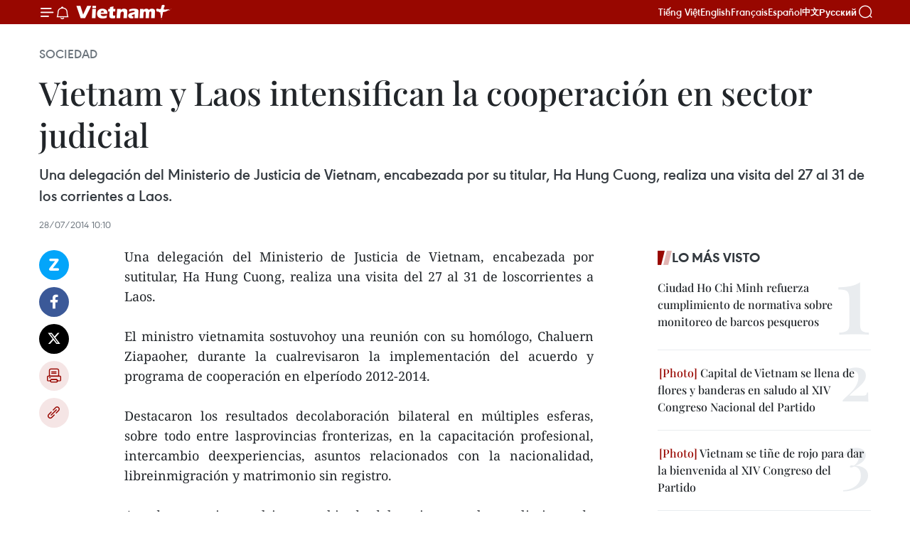

--- FILE ---
content_type: text/html;charset=utf-8
request_url: https://es.vietnamplus.vn/vietnam-y-laos-intensifican-la-cooperacion-en-sector-judicial-post43843.vnp
body_size: 21518
content:
<!DOCTYPE html> <html lang="es" class="es"> <head> <title>Vietnam y Laos intensifican la cooperación en sector judicial | Vietnam+ (VietnamPlus)</title> <meta name="description" content="Una delegación del Ministerio de Justicia de Vietnam, encabezada por sutitular, Ha Hung Cuong, realiza una visita del 27 al 31 de loscorrientes a Laos."/> <meta name="keywords" content=""/> <meta name="news_keywords" content=""/> <meta http-equiv="Content-Type" content="text/html; charset=utf-8" /> <meta http-equiv="X-UA-Compatible" content="IE=edge"/> <meta http-equiv="refresh" content="1800" /> <meta name="revisit-after" content="1 days" /> <meta name="viewport" content="width=device-width, initial-scale=1"> <meta http-equiv="content-language" content="vi" /> <meta name="format-detection" content="telephone=no"/> <meta name="format-detection" content="address=no"/> <meta name="apple-mobile-web-app-capable" content="yes"> <meta name="apple-mobile-web-app-status-bar-style" content="black"> <meta name="apple-mobile-web-app-title" content="Vietnam+ (VietnamPlus)"/> <meta name="referrer" content="no-referrer-when-downgrade"/> <link rel="shortcut icon" href="https://media.vietnamplus.vn/assets/web/styles/img/favicon.ico" type="image/x-icon" /> <link rel="preconnect" href="https://media.vietnamplus.vn"/> <link rel="dns-prefetch" href="https://media.vietnamplus.vn"/> <link rel="preconnect" href="//www.google-analytics.com" /> <link rel="preconnect" href="//www.googletagmanager.com" /> <link rel="preconnect" href="//stc.za.zaloapp.com" /> <link rel="preconnect" href="//fonts.googleapis.com" /> <link rel="preconnect" href="//pagead2.googlesyndication.com"/> <link rel="preconnect" href="//tpc.googlesyndication.com"/> <link rel="preconnect" href="//securepubads.g.doubleclick.net"/> <link rel="preconnect" href="//accounts.google.com"/> <link rel="preconnect" href="//adservice.google.com"/> <link rel="preconnect" href="//adservice.google.com.vn"/> <link rel="preconnect" href="//www.googletagservices.com"/> <link rel="preconnect" href="//partner.googleadservices.com"/> <link rel="preconnect" href="//tpc.googlesyndication.com"/> <link rel="preconnect" href="//za.zdn.vn"/> <link rel="preconnect" href="//sp.zalo.me"/> <link rel="preconnect" href="//connect.facebook.net"/> <link rel="preconnect" href="//www.facebook.com"/> <link rel="dns-prefetch" href="//www.google-analytics.com" /> <link rel="dns-prefetch" href="//www.googletagmanager.com" /> <link rel="dns-prefetch" href="//stc.za.zaloapp.com" /> <link rel="dns-prefetch" href="//fonts.googleapis.com" /> <link rel="dns-prefetch" href="//pagead2.googlesyndication.com"/> <link rel="dns-prefetch" href="//tpc.googlesyndication.com"/> <link rel="dns-prefetch" href="//securepubads.g.doubleclick.net"/> <link rel="dns-prefetch" href="//accounts.google.com"/> <link rel="dns-prefetch" href="//adservice.google.com"/> <link rel="dns-prefetch" href="//adservice.google.com.vn"/> <link rel="dns-prefetch" href="//www.googletagservices.com"/> <link rel="dns-prefetch" href="//partner.googleadservices.com"/> <link rel="dns-prefetch" href="//tpc.googlesyndication.com"/> <link rel="dns-prefetch" href="//za.zdn.vn"/> <link rel="dns-prefetch" href="//sp.zalo.me"/> <link rel="dns-prefetch" href="//connect.facebook.net"/> <link rel="dns-prefetch" href="//www.facebook.com"/> <link rel="dns-prefetch" href="//graph.facebook.com"/> <link rel="dns-prefetch" href="//static.xx.fbcdn.net"/> <link rel="dns-prefetch" href="//staticxx.facebook.com"/> <script> var cmsConfig = { domainDesktop: 'https://es.vietnamplus.vn', domainMobile: 'https://es.vietnamplus.vn', domainApi: 'https://es-api.vietnamplus.vn', domainStatic: 'https://media.vietnamplus.vn', domainLog: 'https://es-log.vietnamplus.vn', googleAnalytics: 'G\-TGHDMM2RPP', siteId: 0, pageType: 1, objectId: 43843, adsZone: 374, allowAds: true, adsLazy: true, antiAdblock: true, }; if (window.location.protocol !== 'https:' && window.location.hostname.indexOf('vietnamplus.vn') !== -1) { window.location = 'https://' + window.location.hostname + window.location.pathname + window.location.hash; } var USER_AGENT=window.navigator&&(window.navigator.userAgent||window.navigator.vendor)||window.opera||"",IS_MOBILE=/Android|webOS|iPhone|iPod|BlackBerry|Windows Phone|IEMobile|Mobile Safari|Opera Mini/i.test(USER_AGENT),IS_REDIRECT=!1;function setCookie(e,o,i){var n=new Date,i=(n.setTime(n.getTime()+24*i*60*60*1e3),"expires="+n.toUTCString());document.cookie=e+"="+o+"; "+i+";path=/;"}function getCookie(e){var o=document.cookie.indexOf(e+"="),i=o+e.length+1;return!o&&e!==document.cookie.substring(0,e.length)||-1===o?null:(-1===(e=document.cookie.indexOf(";",i))&&(e=document.cookie.length),unescape(document.cookie.substring(i,e)))}IS_MOBILE&&getCookie("isDesktop")&&(setCookie("isDesktop",1,-1),window.location=window.location.pathname.replace(".amp", ".vnp")+window.location.search,IS_REDIRECT=!0); </script> <script> if(USER_AGENT && USER_AGENT.indexOf("facebot") <= 0 && USER_AGENT.indexOf("facebookexternalhit") <= 0) { var query = ''; var hash = ''; if (window.location.search) query = window.location.search; if (window.location.hash) hash = window.location.hash; var canonicalUrl = 'https://es.vietnamplus.vn/vietnam-y-laos-intensifican-la-cooperacion-en-sector-judicial-post43843.vnp' + query + hash ; var curUrl = decodeURIComponent(window.location.href); if(!location.port && canonicalUrl.startsWith("http") && curUrl != canonicalUrl){ window.location.replace(canonicalUrl); } } </script> <meta property="fb:pages" content="120834779440" /> <meta property="fb:app_id" content="1960985707489919" /> <meta name="author" content="Vietnam+ (VietnamPlus)" /> <meta name="copyright" content="Copyright © 2026 by Vietnam+ (VietnamPlus)" /> <meta name="RATING" content="GENERAL" /> <meta name="GENERATOR" content="Vietnam+ (VietnamPlus)" /> <meta content="Vietnam+ (VietnamPlus)" itemprop="sourceOrganization" name="source"/> <meta content="news" itemprop="genre" name="medium"/> <meta name="robots" content="noarchive, max-image-preview:large, index, follow" /> <meta name="GOOGLEBOT" content="noarchive, max-image-preview:large, index, follow" /> <link rel="canonical" href="https://es.vietnamplus.vn/vietnam-y-laos-intensifican-la-cooperacion-en-sector-judicial-post43843.vnp" /> <meta property="og:site_name" content="Vietnam+ (VietnamPlus)"/> <meta property="og:rich_attachment" content="true"/> <meta property="og:type" content="article"/> <meta property="og:url" content="https://es.vietnamplus.vn/vietnam-y-laos-intensifican-la-cooperacion-en-sector-judicial-post43843.vnp"/> <meta property="og:image" content="https://media.vietnamplus.vn/assets/web/styles/img/social-share.jpg"/> <meta property="og:image:width" content="1200"/> <meta property="og:image:height" content="630"/> <meta property="og:title" content="Vietnam y Laos intensifican la cooperación en sector judicial "/> <meta property="og:description" content="Una delegación del Ministerio de Justicia de Vietnam, encabezada por sutitular, Ha Hung Cuong, realiza una visita del 27 al 31 de loscorrientes a Laos."/> <meta name="twitter:card" value="summary"/> <meta name="twitter:url" content="https://es.vietnamplus.vn/vietnam-y-laos-intensifican-la-cooperacion-en-sector-judicial-post43843.vnp"/> <meta name="twitter:title" content="Vietnam y Laos intensifican la cooperación en sector judicial "/> <meta name="twitter:description" content="Una delegación del Ministerio de Justicia de Vietnam, encabezada por sutitular, Ha Hung Cuong, realiza una visita del 27 al 31 de loscorrientes a Laos."/> <meta name="twitter:image" content="https://media.vietnamplus.vn/assets/web/styles/img/social-share.jpg"/> <meta name="twitter:site" content="@Vietnam+ (VietnamPlus)"/> <meta name="twitter:creator" content="@Vietnam+ (VietnamPlus)"/> <meta property="article:publisher" content="https://www.facebook.com/VietnamPlus" /> <meta property="article:tag" content=""/> <meta property="article:section" content="Sociedad" /> <meta property="article:published_time" content="2014-07-28T17:10:14+0700"/> <meta property="article:modified_time" content="2014-07-28T17:10:14+0700"/> <script type="application/ld+json"> { "@context": "http://schema.org", "@type": "Organization", "name": "Vietnam+ (VietnamPlus)", "url": "https://es.vietnamplus.vn", "logo": "https://media.vietnamplus.vn/assets/web/styles/img/logo.png", "foundingDate": "2008", "founders": [ { "@type": "Person", "name": "Thông tấn xã Việt Nam (TTXVN)" } ], "address": [ { "@type": "PostalAddress", "streetAddress": "Số 05 Lý Thường Kiệt - Hà Nội - Việt Nam", "addressLocality": "Hà Nội City", "addressRegion": "Northeast", "postalCode": "100000", "addressCountry": "VNM" } ], "contactPoint": [ { "@type": "ContactPoint", "telephone": "+84-243-941-1349", "contactType": "customer service" }, { "@type": "ContactPoint", "telephone": "+84-243-941-1348", "contactType": "customer service" } ], "sameAs": [ "https://www.facebook.com/VietnamPlus", "https://www.tiktok.com/@vietnamplus", "https://twitter.com/vietnamplus", "https://www.youtube.com/c/BaoVietnamPlus" ] } </script> <script type="application/ld+json"> { "@context" : "https://schema.org", "@type" : "WebSite", "name": "Vietnam+ (VietnamPlus)", "url": "https://es.vietnamplus.vn", "alternateName" : "Báo điện tử VIETNAMPLUS, Cơ quan của Thông tấn xã Việt Nam (TTXVN)", "potentialAction": { "@type": "SearchAction", "target": { "@type": "EntryPoint", "urlTemplate": "https://es.vietnamplus.vn/search/?q={search_term_string}" }, "query-input": "required name=search_term_string" } } </script> <script type="application/ld+json"> { "@context":"http://schema.org", "@type":"BreadcrumbList", "itemListElement":[ { "@type":"ListItem", "position":1, "item":{ "@id":"https://es.vietnamplus.vn/sociedad/", "name":"Sociedad" } } ] } </script> <script type="application/ld+json"> { "@context": "http://schema.org", "@type": "NewsArticle", "mainEntityOfPage":{ "@type":"WebPage", "@id":"https://es.vietnamplus.vn/vietnam-y-laos-intensifican-la-cooperacion-en-sector-judicial-post43843.vnp" }, "headline": "Vietnam y Laos intensifican la cooperación en sector judicial", "description": "Una delegación del Ministerio de Justicia de Vietnam, encabezada por sutitular, Ha Hung Cuong, realiza una visita del 27 al 31 de loscorrientes a Laos.", "image": { "@type": "ImageObject", "url": "https://media.vietnamplus.vn/assets/web/styles/img/social-share.jpg", "width" : 1200, "height" : 675 }, "datePublished": "2014-07-28T17:10:14+0700", "dateModified": "2014-07-28T17:10:14+0700", "author": { "@type": "Person", "name": "" }, "publisher": { "@type": "Organization", "name": "Vietnam+ (VietnamPlus)", "logo": { "@type": "ImageObject", "url": "https://media.vietnamplus.vn/assets/web/styles/img/logo.png" } } } </script> <link rel="preload" href="https://media.vietnamplus.vn/assets/web/styles/css/main.min-1.0.15.css" as="style"> <link rel="preload" href="https://media.vietnamplus.vn/assets/web/js/main.min-1.0.33.js" as="script"> <link rel="preload" href="https://media.vietnamplus.vn/assets/web/js/detail.min-1.0.15.js" as="script"> <link rel="preload" href="https://common.mcms.one/assets/styles/css/vietnamplus-1.0.0.css" as="style"> <link rel="stylesheet" href="https://common.mcms.one/assets/styles/css/vietnamplus-1.0.0.css"> <link id="cms-style" rel="stylesheet" href="https://media.vietnamplus.vn/assets/web/styles/css/main.min-1.0.15.css"> <style>.infographic-page { overflow-x: hidden;
}</style> <script type="text/javascript"> var _metaOgUrl = 'https://es.vietnamplus.vn/vietnam-y-laos-intensifican-la-cooperacion-en-sector-judicial-post43843.vnp'; var page_title = document.title; var tracked_url = window.location.pathname + window.location.search + window.location.hash; var cate_path = 'sociedad'; if (cate_path.length > 0) { tracked_url = "/" + cate_path + tracked_url; } </script> <script async="" src="https://www.googletagmanager.com/gtag/js?id=G-TGHDMM2RPP"></script> <script> window.dataLayer = window.dataLayer || []; function gtag(){dataLayer.push(arguments);} gtag('js', new Date()); gtag('config', 'G-TGHDMM2RPP', {page_path: tracked_url}); </script> <script>window.dataLayer = window.dataLayer || [];dataLayer.push({'pageCategory': '/sociedad'});</script> <script> window.dataLayer = window.dataLayer || []; dataLayer.push({ 'event': 'Pageview', 'articleId': '43843', 'articleTitle': 'Vietnam y Laos intensifican la cooperación en sector judicial ', 'articleCategory': 'Sociedad', 'articleAlowAds': true, 'articleType': 'detail', 'articlePublishDate': '2014-07-28T17:10:14+0700', 'articleThumbnail': 'https://media.vietnamplus.vn/assets/web/styles/img/social-share.jpg', 'articleShortUrl': 'https://es.vietnamplus.vn/vietnam-y-laos-intensifican-la-cooperacion-en-sector-judicial-post43843.vnp', 'articleFullUrl': 'https://es.vietnamplus.vn/vietnam-y-laos-intensifican-la-cooperacion-en-sector-judicial-post43843.vnp', }); </script> <script type='text/javascript'> gtag('event', 'article_page',{ 'articleId': '43843', 'articleTitle': 'Vietnam y Laos intensifican la cooperación en sector judicial ', 'articleCategory': 'Sociedad', 'articleAlowAds': true, 'articleType': 'detail', 'articlePublishDate': '2014-07-28T17:10:14+0700', 'articleThumbnail': 'https://media.vietnamplus.vn/assets/web/styles/img/social-share.jpg', 'articleShortUrl': 'https://es.vietnamplus.vn/vietnam-y-laos-intensifican-la-cooperacion-en-sector-judicial-post43843.vnp', 'articleFullUrl': 'https://es.vietnamplus.vn/vietnam-y-laos-intensifican-la-cooperacion-en-sector-judicial-post43843.vnp', }); </script> <script>(function(w,d,s,l,i){w[l]=w[l]||[];w[l].push({'gtm.start': new Date().getTime(),event:'gtm.js'});var f=d.getElementsByTagName(s)[0], j=d.createElement(s),dl=l!='dataLayer'?'&l='+l:'';j.async=true;j.src= 'https://www.googletagmanager.com/gtm.js?id='+i+dl;f.parentNode.insertBefore(j,f); })(window,document,'script','dataLayer','GTM-5WM58F3N');</script> <script type="text/javascript"> !function(){"use strict";function e(e){var t=!(arguments.length>1&&void 0!==arguments[1])||arguments[1],c=document.createElement("script");c.src=e,t?c.type="module":(c.async=!0,c.type="text/javascript",c.setAttribute("nomodule",""));var n=document.getElementsByTagName("script")[0];n.parentNode.insertBefore(c,n)}!function(t,c){!function(t,c,n){var a,o,r;n.accountId=c,null!==(a=t.marfeel)&&void 0!==a||(t.marfeel={}),null!==(o=(r=t.marfeel).cmd)&&void 0!==o||(r.cmd=[]),t.marfeel.config=n;var i="https://sdk.mrf.io/statics";e("".concat(i,"/marfeel-sdk.js?id=").concat(c),!0),e("".concat(i,"/marfeel-sdk.es5.js?id=").concat(c),!1)}(t,c,arguments.length>2&&void 0!==arguments[2]?arguments[2]:{})}(window,2272,{} )}(); </script> <script async src="https://sp.zalo.me/plugins/sdk.js"></script> </head> <body class="detail-page"> <div id="sdaWeb_SdaMasthead" class="rennab rennab-top" data-platform="1" data-position="Web_SdaMasthead"> </div> <header class=" site-header"> <div class="sticky"> <div class="container"> <i class="ic-menu"></i> <i class="ic-bell"></i> <div id="header-news" class="pick-news hidden" data-source="header-latest-news"></div> <a class="small-logo" href="/" title="Vietnam+ (VietnamPlus)">Vietnam+ (VietnamPlus)</a> <ul class="menu"> <li> <a href="https://www.vietnamplus.vn" title="Tiếng Việt" target="_blank">Tiếng Việt</a> </li> <li> <a href="https://en.vietnamplus.vn" title="English" target="_blank" rel="nofollow">English</a> </li> <li> <a href="https://fr.vietnamplus.vn" title="Français" target="_blank" rel="nofollow">Français</a> </li> <li> <a href="https://es.vietnamplus.vn" title="Español" target="_blank" rel="nofollow">Español</a> </li> <li> <a href="https://zh.vietnamplus.vn" title="中文" target="_blank" rel="nofollow">中文</a> </li> <li> <a href="https://ru.vietnamplus.vn" title="Русский" target="_blank" rel="nofollow">Русский</a> </li> </ul> <div class="search-wrapper"> <i class="ic-search"></i> <input type="text" class="search txtsearch" placeholder="Palabra clave"> </div> </div> </div> </header> <div class="site-body"> <div id="sdaWeb_SdaBackground" class="rennab " data-platform="1" data-position="Web_SdaBackground"> </div> <div class="container"> <div class="breadcrumb breadcrumb-detail"> <h2 class="main"> <a href="https://es.vietnamplus.vn/sociedad/" title="Sociedad" class="active">Sociedad</a> </h2> </div> <div id="sdaWeb_SdaTop" class="rennab " data-platform="1" data-position="Web_SdaTop"> </div> <div class="article"> <h1 class="article__title cms-title "> Vietnam y Laos intensifican la cooperación en sector judicial </h1> <div class="article__sapo cms-desc"> Una delegación del Ministerio de Justicia de Vietnam, encabezada por su titular, Ha Hung Cuong, realiza una visita del 27 al 31 de los corrientes a Laos. </div> <div id="sdaWeb_SdaArticleAfterSapo" class="rennab " data-platform="1" data-position="Web_SdaArticleAfterSapo"> </div> <div class="article__meta"> <time class="time" datetime="2014-07-28T17:10:14+0700" data-time="1406542214" data-friendly="false">lunes, julio 28, 2014 17:10</time> <meta class="cms-date" itemprop="datePublished" content="2014-07-28T17:10:14+0700"> </div> <div class="col"> <div class="main-col content-col"> <div class="article__body zce-content-body cms-body" itemprop="articleBody"> <div class="social-pin sticky article__social"> <a href="javascript:void(0);" class="zl zalo-share-button" title="Zalo" data-href="https://es.vietnamplus.vn/vietnam-y-laos-intensifican-la-cooperacion-en-sector-judicial-post43843.vnp" data-oaid="4486284411240520426" data-layout="1" data-color="blue" data-customize="true">Zalo</a> <a href="javascript:void(0);" class="item fb" data-href="https://es.vietnamplus.vn/vietnam-y-laos-intensifican-la-cooperacion-en-sector-judicial-post43843.vnp" data-rel="facebook" title="Facebook">Facebook</a> <a href="javascript:void(0);" class="item tw" data-href="https://es.vietnamplus.vn/vietnam-y-laos-intensifican-la-cooperacion-en-sector-judicial-post43843.vnp" data-rel="twitter" title="Twitter">Twitter</a> <a href="javascript:void(0);" class="bookmark sendbookmark hidden" onclick="ME.sendBookmark(this, 43843);" data-id="43843" title="Marcador">Marcador</a> <a href="javascript:void(0);" class="print sendprint" title="Print" data-href="/print-43843.html">Imprimir</a> <a href="javascript:void(0);" class="item link" data-href="https://es.vietnamplus.vn/vietnam-y-laos-intensifican-la-cooperacion-en-sector-judicial-post43843.vnp" data-rel="copy" title="Copy link">Copy link</a> </div> <div align="justify"> Una delegación del Ministerio de Justicia de Vietnam, encabezada por sutitular, Ha Hung Cuong, realiza una visita del 27 al 31 de loscorrientes a Laos. <br> <br> El ministro vietnamita sostuvohoy una reunión con su homólogo, Chaluern Ziapaoher, durante la cualrevisaron la implementación del acuerdo y programa de cooperación en elperíodo 2012-2014. <br> <br> Destacaron los resultados decolaboración bilateral en múltiples esferas, sobre todo entre lasprovincias fronterizas, en la capacitación profesional, intercambio deexperiencias, asuntos relacionados con la nacionalidad, libreinmigración y matrimonio sin registro. <br> <br> Acordaroncontinuar el intercambio de delegaciones y el cumplimiento de losacuerdos, así como diversificar las formas de colaboración.-VNA <br>
</div> <div id="sdaWeb_SdaArticleAfterBody" class="rennab " data-platform="1" data-position="Web_SdaArticleAfterBody"> </div> </div> <div id="sdaWeb_SdaArticleAfterTag" class="rennab " data-platform="1" data-position="Web_SdaArticleAfterTag"> </div> <div class="wrap-social"> <div class="social-pin article__social"> <a href="javascript:void(0);" class="zl zalo-share-button" title="Zalo" data-href="https://es.vietnamplus.vn/vietnam-y-laos-intensifican-la-cooperacion-en-sector-judicial-post43843.vnp" data-oaid="4486284411240520426" data-layout="1" data-color="blue" data-customize="true">Zalo</a> <a href="javascript:void(0);" class="item fb" data-href="https://es.vietnamplus.vn/vietnam-y-laos-intensifican-la-cooperacion-en-sector-judicial-post43843.vnp" data-rel="facebook" title="Facebook">Facebook</a> <a href="javascript:void(0);" class="item tw" data-href="https://es.vietnamplus.vn/vietnam-y-laos-intensifican-la-cooperacion-en-sector-judicial-post43843.vnp" data-rel="twitter" title="Twitter">Twitter</a> <a href="javascript:void(0);" class="bookmark sendbookmark hidden" onclick="ME.sendBookmark(this, 43843);" data-id="43843" title="Marcador">Marcador</a> <a href="javascript:void(0);" class="print sendprint" title="Print" data-href="/print-43843.html">Imprimir</a> <a href="javascript:void(0);" class="item link" data-href="https://es.vietnamplus.vn/vietnam-y-laos-intensifican-la-cooperacion-en-sector-judicial-post43843.vnp" data-rel="copy" title="Copy link">Copy link</a> </div> <a href="https://news.google.com/publications/CAAqBwgKMN-18wowlLWFAw?hl=vi&gl=VN&ceid=VN%3Avi" class="google-news" target="_blank" title="Google News">Seguir VietnamPlus</a> </div> <div id="sdaWeb_SdaArticleAfterBody1" class="rennab " data-platform="1" data-position="Web_SdaArticleAfterBody1"> </div> <div id="sdaWeb_SdaArticleAfterBody2" class="rennab " data-platform="1" data-position="Web_SdaArticleAfterBody2"> </div> <div class="timeline secondary"> <h3 class="box-heading"> <a href="https://es.vietnamplus.vn/sociedad/" title="Sociedad" class="title"> Ver más </a> </h3> <div class="box-content content-list" data-source="recommendation-374"> <article class="story" data-id="231648"> <figure class="story__thumb"> <a class="cms-link" href="https://es.vietnamplus.vn/avion-de-vietnam-airlines-regresa-de-emergencia-para-salvar-a-pasajera-espanola-post231648.vnp" title="Avión de Vietnam Airlines regresa de emergencia para salvar a pasajera española"> <img class="lazyload" src="[data-uri]" data-src="https://mediaes.vietnamplus.vn/images/10b35e7ea1400aaa9dc54a12ae7fa3dcfbeb80f959bdcc345b45a6168587190f0c4be0d96f33a1703c78dd7bdcf0ddf23aae024439f524896e17c9a8fb3269b42ada60b5a2617bc4a808c9f7534bb76d3717e68a9e2456ee04b7bf0d064078df/618572346-1356938359808748-1064550976687873330-n-101813.jpg.webp" data-srcset="https://mediaes.vietnamplus.vn/images/10b35e7ea1400aaa9dc54a12ae7fa3dcfbeb80f959bdcc345b45a6168587190f0c4be0d96f33a1703c78dd7bdcf0ddf23aae024439f524896e17c9a8fb3269b42ada60b5a2617bc4a808c9f7534bb76d3717e68a9e2456ee04b7bf0d064078df/618572346-1356938359808748-1064550976687873330-n-101813.jpg.webp 1x, https://mediaes.vietnamplus.vn/images/5aea9544c4e23fb9a0759c3a0d478a6bfbeb80f959bdcc345b45a6168587190f0c4be0d96f33a1703c78dd7bdcf0ddf23aae024439f524896e17c9a8fb3269b42ada60b5a2617bc4a808c9f7534bb76d3717e68a9e2456ee04b7bf0d064078df/618572346-1356938359808748-1064550976687873330-n-101813.jpg.webp 2x" alt="Avión de Vietnam Airlines regresa de emergencia para salvar a pasajera española (Foto: VNA)"> <noscript><img src="https://mediaes.vietnamplus.vn/images/10b35e7ea1400aaa9dc54a12ae7fa3dcfbeb80f959bdcc345b45a6168587190f0c4be0d96f33a1703c78dd7bdcf0ddf23aae024439f524896e17c9a8fb3269b42ada60b5a2617bc4a808c9f7534bb76d3717e68a9e2456ee04b7bf0d064078df/618572346-1356938359808748-1064550976687873330-n-101813.jpg.webp" srcset="https://mediaes.vietnamplus.vn/images/10b35e7ea1400aaa9dc54a12ae7fa3dcfbeb80f959bdcc345b45a6168587190f0c4be0d96f33a1703c78dd7bdcf0ddf23aae024439f524896e17c9a8fb3269b42ada60b5a2617bc4a808c9f7534bb76d3717e68a9e2456ee04b7bf0d064078df/618572346-1356938359808748-1064550976687873330-n-101813.jpg.webp 1x, https://mediaes.vietnamplus.vn/images/5aea9544c4e23fb9a0759c3a0d478a6bfbeb80f959bdcc345b45a6168587190f0c4be0d96f33a1703c78dd7bdcf0ddf23aae024439f524896e17c9a8fb3269b42ada60b5a2617bc4a808c9f7534bb76d3717e68a9e2456ee04b7bf0d064078df/618572346-1356938359808748-1064550976687873330-n-101813.jpg.webp 2x" alt="Avión de Vietnam Airlines regresa de emergencia para salvar a pasajera española (Foto: VNA)" class="image-fallback"></noscript> </a> </figure> <h2 class="story__heading" data-tracking="231648"> <a class=" cms-link" href="https://es.vietnamplus.vn/avion-de-vietnam-airlines-regresa-de-emergencia-para-salvar-a-pasajera-espanola-post231648.vnp" title="Avión de Vietnam Airlines regresa de emergencia para salvar a pasajera española"> Avión de Vietnam Airlines regresa de emergencia para salvar a pasajera española </a> </h2> <time class="time" datetime="2026-01-26T15:07:51+0700" data-time="1769414871"> 26/01/2026 15:07 </time> <div class="story__summary story__shorten"> <p>El vuelo VN31 de Vietnam Airlines, operado con un avión Boeing 787 en la ruta Ciudad Ho Chi Minh – Frankfurt (Alemania), tuvo que regresar al aeropuerto de Tan Son Nhat para brindar asistencia médica oportuna a una pasajera con graves problemas de salud.</p> </div> </article> <article class="story" data-id="231644"> <figure class="story__thumb"> <a class="cms-link" href="https://es.vietnamplus.vn/honrar-el-idioma-vietnamita-clave-para-mantener-el-vinculo-con-las-tradiciones-nacionales-post231644.vnp" title="Honrar el idioma vietnamita: clave para mantener el vínculo con las tradiciones nacionales"> <img class="lazyload" src="[data-uri]" data-src="https://mediaes.vietnamplus.vn/images/[base64]/vna-potal-khai-mac-lop-tieng-viet-dau-tien-tai-malaysia-8550637.jpg.webp" data-srcset="https://mediaes.vietnamplus.vn/images/[base64]/vna-potal-khai-mac-lop-tieng-viet-dau-tien-tai-malaysia-8550637.jpg.webp 1x, https://mediaes.vietnamplus.vn/images/[base64]/vna-potal-khai-mac-lop-tieng-viet-dau-tien-tai-malaysia-8550637.jpg.webp 2x" alt="El embajador de Vietnam en Malasia, Dinh Ngọc Linh, la presidenta de la Asociación de Amistad Malasia–Vietnam y fundadora del Club de Lengua Vietnamita, Tran Thi Chang. y estudiantes de idioma vietnamita en Malasia. (Foto: VNA)"> <noscript><img src="https://mediaes.vietnamplus.vn/images/[base64]/vna-potal-khai-mac-lop-tieng-viet-dau-tien-tai-malaysia-8550637.jpg.webp" srcset="https://mediaes.vietnamplus.vn/images/[base64]/vna-potal-khai-mac-lop-tieng-viet-dau-tien-tai-malaysia-8550637.jpg.webp 1x, https://mediaes.vietnamplus.vn/images/[base64]/vna-potal-khai-mac-lop-tieng-viet-dau-tien-tai-malaysia-8550637.jpg.webp 2x" alt="El embajador de Vietnam en Malasia, Dinh Ngọc Linh, la presidenta de la Asociación de Amistad Malasia–Vietnam y fundadora del Club de Lengua Vietnamita, Tran Thi Chang. y estudiantes de idioma vietnamita en Malasia. (Foto: VNA)" class="image-fallback"></noscript> </a> </figure> <h2 class="story__heading" data-tracking="231644"> <a class=" cms-link" href="https://es.vietnamplus.vn/honrar-el-idioma-vietnamita-clave-para-mantener-el-vinculo-con-las-tradiciones-nacionales-post231644.vnp" title="Honrar el idioma vietnamita: clave para mantener el vínculo con las tradiciones nacionales"> Honrar el idioma vietnamita: clave para mantener el vínculo con las tradiciones nacionales </a> </h2> <time class="time" datetime="2026-01-26T14:16:40+0700" data-time="1769411800"> 26/01/2026 14:16 </time> <div class="story__summary story__shorten"> <p>La reciente inauguración de la primera clase de lengua vietnamita en Johor Bahru, capital del estado malasio de Johor, marcó un paso importante en la preservación de la lengua materna y en la promoción de la identidad cultural entre la comunidad vietnamita en Malasia.</p> </div> </article> <article class="story" data-id="231625"> <figure class="story__thumb"> <a class="cms-link" href="https://es.vietnamplus.vn/ciudad-ho-chi-minh-refuerza-medidas-contra-la-pesca-ilegal-post231625.vnp" title="Ciudad Ho Chi Minh refuerza medidas contra la pesca ilegal"> <img class="lazyload" src="[data-uri]" data-src="https://mediaes.vietnamplus.vn/images/10b35e7ea1400aaa9dc54a12ae7fa3dca72eb3fe6532cbbbf87c606251643f4c8ff80b49b1b2a4f8fe6c0c547e4ba68181e4bcb427ae282580bbef04a0e02785/iuu-da-nang-2.jpg.webp" data-srcset="https://mediaes.vietnamplus.vn/images/10b35e7ea1400aaa9dc54a12ae7fa3dca72eb3fe6532cbbbf87c606251643f4c8ff80b49b1b2a4f8fe6c0c547e4ba68181e4bcb427ae282580bbef04a0e02785/iuu-da-nang-2.jpg.webp 1x, https://mediaes.vietnamplus.vn/images/5aea9544c4e23fb9a0759c3a0d478a6ba72eb3fe6532cbbbf87c606251643f4c8ff80b49b1b2a4f8fe6c0c547e4ba68181e4bcb427ae282580bbef04a0e02785/iuu-da-nang-2.jpg.webp 2x" alt="Ciudad Ho Chi Minh refuerza medidas contra la pesca ilegal (Foto: VNA)"> <noscript><img src="https://mediaes.vietnamplus.vn/images/10b35e7ea1400aaa9dc54a12ae7fa3dca72eb3fe6532cbbbf87c606251643f4c8ff80b49b1b2a4f8fe6c0c547e4ba68181e4bcb427ae282580bbef04a0e02785/iuu-da-nang-2.jpg.webp" srcset="https://mediaes.vietnamplus.vn/images/10b35e7ea1400aaa9dc54a12ae7fa3dca72eb3fe6532cbbbf87c606251643f4c8ff80b49b1b2a4f8fe6c0c547e4ba68181e4bcb427ae282580bbef04a0e02785/iuu-da-nang-2.jpg.webp 1x, https://mediaes.vietnamplus.vn/images/5aea9544c4e23fb9a0759c3a0d478a6ba72eb3fe6532cbbbf87c606251643f4c8ff80b49b1b2a4f8fe6c0c547e4ba68181e4bcb427ae282580bbef04a0e02785/iuu-da-nang-2.jpg.webp 2x" alt="Ciudad Ho Chi Minh refuerza medidas contra la pesca ilegal (Foto: VNA)" class="image-fallback"></noscript> </a> </figure> <h2 class="story__heading" data-tracking="231625"> <a class=" cms-link" href="https://es.vietnamplus.vn/ciudad-ho-chi-minh-refuerza-medidas-contra-la-pesca-ilegal-post231625.vnp" title="Ciudad Ho Chi Minh refuerza medidas contra la pesca ilegal"> Ciudad Ho Chi Minh refuerza medidas contra la pesca ilegal </a> </h2> <time class="time" datetime="2026-01-26T09:07:13+0700" data-time="1769393233"> 26/01/2026 09:07 </time> <div class="story__summary story__shorten"> <p>Ciudad Ho Chi Minh intensifica sus esfuerzos para combatir la pesca ilegal, no declarada y no reglamentada (IUU), con el objetivo de contribuir a la eliminación de la “tarjeta amarilla” impuesta por la Comisión Europea a los productos pesqueros de Vietnam.</p> </div> </article> <article class="story" data-id="231622"> <figure class="story__thumb"> <a class="cms-link" href="https://es.vietnamplus.vn/aceleran-obras-de-restauracion-del-sitio-historico-de-orillas-de-hien-luongben-hai-post231622.vnp" title="Aceleran obras de restauración del sitio histórico de orillas de Hien Luong–Ben Hai"> <img class="lazyload" src="[data-uri]" data-src="https://mediaes.vietnamplus.vn/images/[base64]/06-gap-rut-hoan-thanh-cong-trinh-ton-tao-di-tich-doi-bo-hien-luong-ben-hai-quang-tri-8546907.jpg.webp" data-srcset="https://mediaes.vietnamplus.vn/images/[base64]/06-gap-rut-hoan-thanh-cong-trinh-ton-tao-di-tich-doi-bo-hien-luong-ben-hai-quang-tri-8546907.jpg.webp 1x, https://mediaes.vietnamplus.vn/images/[base64]/06-gap-rut-hoan-thanh-cong-trinh-ton-tao-di-tich-doi-bo-hien-luong-ben-hai-quang-tri-8546907.jpg.webp 2x" alt="Aceleran obras de restauración del sitio histórico de orillas de Hien Luong–Ben Hai"> <noscript><img src="https://mediaes.vietnamplus.vn/images/[base64]/06-gap-rut-hoan-thanh-cong-trinh-ton-tao-di-tich-doi-bo-hien-luong-ben-hai-quang-tri-8546907.jpg.webp" srcset="https://mediaes.vietnamplus.vn/images/[base64]/06-gap-rut-hoan-thanh-cong-trinh-ton-tao-di-tich-doi-bo-hien-luong-ben-hai-quang-tri-8546907.jpg.webp 1x, https://mediaes.vietnamplus.vn/images/[base64]/06-gap-rut-hoan-thanh-cong-trinh-ton-tao-di-tich-doi-bo-hien-luong-ben-hai-quang-tri-8546907.jpg.webp 2x" alt="Aceleran obras de restauración del sitio histórico de orillas de Hien Luong–Ben Hai" class="image-fallback"></noscript> </a> </figure> <h2 class="story__heading" data-tracking="231622"> <a class=" cms-link" href="https://es.vietnamplus.vn/aceleran-obras-de-restauracion-del-sitio-historico-de-orillas-de-hien-luongben-hai-post231622.vnp" title="Aceleran obras de restauración del sitio histórico de orillas de Hien Luong–Ben Hai"> <i class="ic-photo"></i> Aceleran obras de restauración del sitio histórico de orillas de Hien Luong–Ben Hai </a> </h2> <time class="time" datetime="2026-01-26T08:15:00+0700" data-time="1769390100"> 26/01/2026 08:15 </time> <div class="story__summary story__shorten"> <p>Tras más de cinco meses de ejecución, el Proyecto del Parque de la Reunificación, ubicado en el Sitio Histórico Nacional Especial de las Dos Orillas del puente Hien Luong–río Ben Hai, en la provincia de Quang Tri, entra en su fase final y se prevé que reabra al público antes del Tet (Año Nuevo Lunar) 2026. Este lugar está estrechamente vinculado al paralelo 17, antigua línea de demarcación que dividió al país durante 21 años (1954–1975) y que hoy simboliza el anhelo de reunificación nacional.</p> </div> </article> <article class="story" data-id="231608"> <figure class="story__thumb"> <a class="cms-link" href="https://es.vietnamplus.vn/unesco-brinda-asistencia-a-vietnam-para-proteger-patrimonio-cultural-tras-desastres-naturales-post231608.vnp" title="UNESCO brinda asistencia a Vietnam para proteger patrimonio cultural tras desastres naturales"> <img class="lazyload" src="[data-uri]" data-src="https://mediaes.vietnamplus.vn/images/21f6f6c8a9caf3e7a920a1cc360ad665635041862c75851109b89f7a1d57313277dc3174b38dc8d97118215279000cd6/une.jpg.webp" data-srcset="https://mediaes.vietnamplus.vn/images/21f6f6c8a9caf3e7a920a1cc360ad665635041862c75851109b89f7a1d57313277dc3174b38dc8d97118215279000cd6/une.jpg.webp 1x, https://mediaes.vietnamplus.vn/images/a95552f4682d1422d7f71166867df5e5635041862c75851109b89f7a1d57313277dc3174b38dc8d97118215279000cd6/une.jpg.webp 2x" alt="El director general de la UNESCO, Khaled El-Enany. (Fuente: VNA)"> <noscript><img src="https://mediaes.vietnamplus.vn/images/21f6f6c8a9caf3e7a920a1cc360ad665635041862c75851109b89f7a1d57313277dc3174b38dc8d97118215279000cd6/une.jpg.webp" srcset="https://mediaes.vietnamplus.vn/images/21f6f6c8a9caf3e7a920a1cc360ad665635041862c75851109b89f7a1d57313277dc3174b38dc8d97118215279000cd6/une.jpg.webp 1x, https://mediaes.vietnamplus.vn/images/a95552f4682d1422d7f71166867df5e5635041862c75851109b89f7a1d57313277dc3174b38dc8d97118215279000cd6/une.jpg.webp 2x" alt="El director general de la UNESCO, Khaled El-Enany. (Fuente: VNA)" class="image-fallback"></noscript> </a> </figure> <h2 class="story__heading" data-tracking="231608"> <a class=" cms-link" href="https://es.vietnamplus.vn/unesco-brinda-asistencia-a-vietnam-para-proteger-patrimonio-cultural-tras-desastres-naturales-post231608.vnp" title="UNESCO brinda asistencia a Vietnam para proteger patrimonio cultural tras desastres naturales"> UNESCO brinda asistencia a Vietnam para proteger patrimonio cultural tras desastres naturales </a> </h2> <time class="time" datetime="2026-01-25T15:59:15+0700" data-time="1769331555"> 25/01/2026 15:59 </time> <div class="story__summary story__shorten"> <p>La UNESCO aprueba ayuda de emergencia de 740 mil dólares para proteger el patrimonio cultural y sostener la educación en Vietnam tras las tormentas de 2025.</p> </div> </article> <div id="sdaWeb_SdaNative1" class="rennab " data-platform="1" data-position="Web_SdaNative1"> </div> <article class="story" data-id="231588"> <figure class="story__thumb"> <a class="cms-link" href="https://es.vietnamplus.vn/programas-artisticos-celebran-el-exito-del-xiv-congreso-nacional-del-partido-post231588.vnp" title="Programas artísticos celebran el éxito del XIV Congreso Nacional del Partido"> <img class="lazyload" src="[data-uri]" data-src="https://mediaes.vietnamplus.vn/images/c3702b02bb09db70091b36380ed14d7016c6c78598c1c42f5a2be4bbe2540b980ad5be4c41b9119882d261a67ab9d5c3fba15c8eb909a42d2249e9e47d04f972f44ef1d150b8b3771776b52bfdb80c04/8a1c7e3342045d4dcfd2065572e81287.jpg.webp" data-srcset="https://mediaes.vietnamplus.vn/images/c3702b02bb09db70091b36380ed14d7016c6c78598c1c42f5a2be4bbe2540b980ad5be4c41b9119882d261a67ab9d5c3fba15c8eb909a42d2249e9e47d04f972f44ef1d150b8b3771776b52bfdb80c04/8a1c7e3342045d4dcfd2065572e81287.jpg.webp 1x, https://mediaes.vietnamplus.vn/images/51ca6260c6d165728b8a594eb2e3e34116c6c78598c1c42f5a2be4bbe2540b980ad5be4c41b9119882d261a67ab9d5c3fba15c8eb909a42d2249e9e47d04f972f44ef1d150b8b3771776b52bfdb80c04/8a1c7e3342045d4dcfd2065572e81287.jpg.webp 2x" alt="El programa artístico celebra el éxito del XIV Congreso. Foto: (VNA)"> <noscript><img src="https://mediaes.vietnamplus.vn/images/c3702b02bb09db70091b36380ed14d7016c6c78598c1c42f5a2be4bbe2540b980ad5be4c41b9119882d261a67ab9d5c3fba15c8eb909a42d2249e9e47d04f972f44ef1d150b8b3771776b52bfdb80c04/8a1c7e3342045d4dcfd2065572e81287.jpg.webp" srcset="https://mediaes.vietnamplus.vn/images/c3702b02bb09db70091b36380ed14d7016c6c78598c1c42f5a2be4bbe2540b980ad5be4c41b9119882d261a67ab9d5c3fba15c8eb909a42d2249e9e47d04f972f44ef1d150b8b3771776b52bfdb80c04/8a1c7e3342045d4dcfd2065572e81287.jpg.webp 1x, https://mediaes.vietnamplus.vn/images/51ca6260c6d165728b8a594eb2e3e34116c6c78598c1c42f5a2be4bbe2540b980ad5be4c41b9119882d261a67ab9d5c3fba15c8eb909a42d2249e9e47d04f972f44ef1d150b8b3771776b52bfdb80c04/8a1c7e3342045d4dcfd2065572e81287.jpg.webp 2x" alt="El programa artístico celebra el éxito del XIV Congreso. Foto: (VNA)" class="image-fallback"></noscript> </a> </figure> <h2 class="story__heading" data-tracking="231588"> <a class=" cms-link" href="https://es.vietnamplus.vn/programas-artisticos-celebran-el-exito-del-xiv-congreso-nacional-del-partido-post231588.vnp" title="Programas artísticos celebran el éxito del XIV Congreso Nacional del Partido"> Programas artísticos celebran el éxito del XIV Congreso Nacional del Partido </a> </h2> <time class="time" datetime="2026-01-24T07:53:21+0700" data-time="1769216001"> 24/01/2026 07:53 </time> <div class="story__summary story__shorten"> <p>Diversos programas artísticos se celebraron en Hanoi y la provincia de Ninh Binh para conmemorar el éxito del XIV Congreso Nacional del Partido Comunista de Vietnam (PCV) y el 96.º aniversario de su fundación (3 de febrero).</p> </div> </article> <article class="story" data-id="231585"> <figure class="story__thumb"> <a class="cms-link" href="https://es.vietnamplus.vn/xiv-congreso-del-partido-comunidad-vietnamita-en-malasia-expresa-confianza-en-nueva-etapa-de-desarrollo-post231585.vnp" title="XIV Congreso del Partido: Comunidad vietnamita en Malasia expresa confianza en nueva etapa de desarrollo"> <img class="lazyload" src="[data-uri]" data-src="https://mediaes.vietnamplus.vn/images/[base64]/vna-potal-dai-hoi-xiv-cua-dang-dong-long-cung-dat-nuoc-buoc-vao-ky-nguyen-moi-8548127.jpg.webp" data-srcset="https://mediaes.vietnamplus.vn/images/[base64]/vna-potal-dai-hoi-xiv-cua-dang-dong-long-cung-dat-nuoc-buoc-vao-ky-nguyen-moi-8548127.jpg.webp 1x, https://mediaes.vietnamplus.vn/images/[base64]/vna-potal-dai-hoi-xiv-cua-dang-dong-long-cung-dat-nuoc-buoc-vao-ky-nguyen-moi-8548127.jpg.webp 2x" alt="Residentes vietnamitas en Malasia en una actividades conmemorativas al 80 aniversario del Día Nacional de Vietnam. (Fuente: VNA)"> <noscript><img src="https://mediaes.vietnamplus.vn/images/[base64]/vna-potal-dai-hoi-xiv-cua-dang-dong-long-cung-dat-nuoc-buoc-vao-ky-nguyen-moi-8548127.jpg.webp" srcset="https://mediaes.vietnamplus.vn/images/[base64]/vna-potal-dai-hoi-xiv-cua-dang-dong-long-cung-dat-nuoc-buoc-vao-ky-nguyen-moi-8548127.jpg.webp 1x, https://mediaes.vietnamplus.vn/images/[base64]/vna-potal-dai-hoi-xiv-cua-dang-dong-long-cung-dat-nuoc-buoc-vao-ky-nguyen-moi-8548127.jpg.webp 2x" alt="Residentes vietnamitas en Malasia en una actividades conmemorativas al 80 aniversario del Día Nacional de Vietnam. (Fuente: VNA)" class="image-fallback"></noscript> </a> </figure> <h2 class="story__heading" data-tracking="231585"> <a class=" cms-link" href="https://es.vietnamplus.vn/xiv-congreso-del-partido-comunidad-vietnamita-en-malasia-expresa-confianza-en-nueva-etapa-de-desarrollo-post231585.vnp" title="XIV Congreso del Partido: Comunidad vietnamita en Malasia expresa confianza en nueva etapa de desarrollo"> XIV Congreso del Partido: Comunidad vietnamita en Malasia expresa confianza en nueva etapa de desarrollo </a> </h2> <time class="time" datetime="2026-01-23T21:46:22+0700" data-time="1769179582"> 23/01/2026 21:46 </time> <div class="story__summary story__shorten"> <p>Tras el éxito del XIV Congreso Nacional del Partido Comunista de Vietnam (PCV), la comunidad vietnamita y los estudiantes en Malasia manifestaron su satisfacción y confianza en que el país continuará avanzando firmemente en su desarrollo en una nueva era, al tiempo que reafirmaron su disposición a contribuir a este proceso.</p> </div> </article> <article class="story" data-id="231527"> <figure class="story__thumb"> <a class="cms-link" href="https://es.vietnamplus.vn/vietnam-espera-un-desarrollo-mas-rapido-y-sostenible-tras-el-xiv-congreso-nacional-del-partido-post231527.vnp" title="Vietnam espera un desarrollo más rápido y sostenible tras el XIV Congreso Nacional del Partido"> <img class="lazyload" src="[data-uri]" data-src="https://mediaes.vietnamplus.vn/images/f2cfdaffcbbffbbec0d71290d7900648774547364b3823c239b69af1baf11d9671622d9e7b09bd5aeed4a3a73f3107c3/daihoi.jpg.webp" data-srcset="https://mediaes.vietnamplus.vn/images/f2cfdaffcbbffbbec0d71290d7900648774547364b3823c239b69af1baf11d9671622d9e7b09bd5aeed4a3a73f3107c3/daihoi.jpg.webp 1x, https://mediaes.vietnamplus.vn/images/847ed20b44bf25425787ff8567cd17cf774547364b3823c239b69af1baf11d9671622d9e7b09bd5aeed4a3a73f3107c3/daihoi.jpg.webp 2x" alt="Un tramo de la calle Nguyen Hue, en el barrio de Cao Lanh, provincia de Dong Thap, decorado para celebrar el XIV Congreso Nacional del Partido. (Foto: dongthap.gov.vn)"> <noscript><img src="https://mediaes.vietnamplus.vn/images/f2cfdaffcbbffbbec0d71290d7900648774547364b3823c239b69af1baf11d9671622d9e7b09bd5aeed4a3a73f3107c3/daihoi.jpg.webp" srcset="https://mediaes.vietnamplus.vn/images/f2cfdaffcbbffbbec0d71290d7900648774547364b3823c239b69af1baf11d9671622d9e7b09bd5aeed4a3a73f3107c3/daihoi.jpg.webp 1x, https://mediaes.vietnamplus.vn/images/847ed20b44bf25425787ff8567cd17cf774547364b3823c239b69af1baf11d9671622d9e7b09bd5aeed4a3a73f3107c3/daihoi.jpg.webp 2x" alt="Un tramo de la calle Nguyen Hue, en el barrio de Cao Lanh, provincia de Dong Thap, decorado para celebrar el XIV Congreso Nacional del Partido. (Foto: dongthap.gov.vn)" class="image-fallback"></noscript> </a> </figure> <h2 class="story__heading" data-tracking="231527"> <a class=" cms-link" href="https://es.vietnamplus.vn/vietnam-espera-un-desarrollo-mas-rapido-y-sostenible-tras-el-xiv-congreso-nacional-del-partido-post231527.vnp" title="Vietnam espera un desarrollo más rápido y sostenible tras el XIV Congreso Nacional del Partido"> Vietnam espera un desarrollo más rápido y sostenible tras el XIV Congreso Nacional del Partido </a> </h2> <time class="time" datetime="2026-01-23T07:30:00+0700" data-time="1769128200"> 23/01/2026 07:30 </time> <div class="story__summary story__shorten"> <p>Funcionarios y ciudadanos de la provincia de Dong Thap manifiestan su confianza y expectativas ante las directrices estratégicas del XIV Congreso del Partido Comunista de Vietnam.<br></p> </div> </article> <article class="story" data-id="231513"> <figure class="story__thumb"> <a class="cms-link" href="https://es.vietnamplus.vn/primavera-de-la-patria-2026-une-a-los-vietnamitas-en-eslovaquia-con-su-tierra-natal-post231513.vnp" title="&#34;Primavera de la Patria 2026&#34; une a los vietnamitas en Eslovaquia con su tierra natal"> <img class="lazyload" src="[data-uri]" data-src="https://mediaes.vietnamplus.vn/images/18068d5f4d6550be0e90cb3c306a7c22c3d10bb5612aeaf26ecad5e8e73873ec132ca202dd8ebd130ed8cf3878a798375be8a5b33b6eb663dd308151e53daa57/slovakia2.jpg.webp" data-srcset="https://mediaes.vietnamplus.vn/images/18068d5f4d6550be0e90cb3c306a7c22c3d10bb5612aeaf26ecad5e8e73873ec132ca202dd8ebd130ed8cf3878a798375be8a5b33b6eb663dd308151e53daa57/slovakia2.jpg.webp 1x, https://mediaes.vietnamplus.vn/images/5600725eba817801ab1d6c9958648460c3d10bb5612aeaf26ecad5e8e73873ec132ca202dd8ebd130ed8cf3878a798375be8a5b33b6eb663dd308151e53daa57/slovakia2.jpg.webp 2x" alt="En el evento. (Fuente: VNA)"> <noscript><img src="https://mediaes.vietnamplus.vn/images/18068d5f4d6550be0e90cb3c306a7c22c3d10bb5612aeaf26ecad5e8e73873ec132ca202dd8ebd130ed8cf3878a798375be8a5b33b6eb663dd308151e53daa57/slovakia2.jpg.webp" srcset="https://mediaes.vietnamplus.vn/images/18068d5f4d6550be0e90cb3c306a7c22c3d10bb5612aeaf26ecad5e8e73873ec132ca202dd8ebd130ed8cf3878a798375be8a5b33b6eb663dd308151e53daa57/slovakia2.jpg.webp 1x, https://mediaes.vietnamplus.vn/images/5600725eba817801ab1d6c9958648460c3d10bb5612aeaf26ecad5e8e73873ec132ca202dd8ebd130ed8cf3878a798375be8a5b33b6eb663dd308151e53daa57/slovakia2.jpg.webp 2x" alt="En el evento. (Fuente: VNA)" class="image-fallback"></noscript> </a> </figure> <h2 class="story__heading" data-tracking="231513"> <a class=" cms-link" href="https://es.vietnamplus.vn/primavera-de-la-patria-2026-une-a-los-vietnamitas-en-eslovaquia-con-su-tierra-natal-post231513.vnp" title="&#34;Primavera de la Patria 2026&#34; une a los vietnamitas en Eslovaquia con su tierra natal"> "Primavera de la Patria 2026" une a los vietnamitas en Eslovaquia con su tierra natal </a> </h2> <time class="time" datetime="2026-01-22T15:00:02+0700" data-time="1769068802"> 22/01/2026 15:00 </time> <div class="story__summary story__shorten"> <p>La Embajada de Vietnam en Eslovaquia organizó “Primavera de la Patria 2026”, llevando el ambiente del Tet a la comunidad vietnamita y reforzando la unidad y lazos bilaterales.</p> </div> </article> <article class="story" data-id="231460"> <figure class="story__thumb"> <a class="cms-link" href="https://es.vietnamplus.vn/vietnam-presta-atencion-a-la-salud-integral-centrada-en-las-personas-post231460.vnp" title="Vietnam presta atención a la salud integral centrada en las personas"> <img class="lazyload" src="[data-uri]" data-src="https://mediaes.vietnamplus.vn/images/35d1602a65af42d94dd7fb97a88ad87b4eb8e0865472efce13a7092c1b68e6a4819742d5547aa63853f20ec45bebc143/lan.jpg.webp" data-srcset="https://mediaes.vietnamplus.vn/images/35d1602a65af42d94dd7fb97a88ad87b4eb8e0865472efce13a7092c1b68e6a4819742d5547aa63853f20ec45bebc143/lan.jpg.webp 1x, https://mediaes.vietnamplus.vn/images/437f157724f41eaf606b7b36c91f78a74eb8e0865472efce13a7092c1b68e6a4819742d5547aa63853f20ec45bebc143/lan.jpg.webp 2x" alt="La ministra de Salud, Dao Hong Lan. (Foto: VNA)"> <noscript><img src="https://mediaes.vietnamplus.vn/images/35d1602a65af42d94dd7fb97a88ad87b4eb8e0865472efce13a7092c1b68e6a4819742d5547aa63853f20ec45bebc143/lan.jpg.webp" srcset="https://mediaes.vietnamplus.vn/images/35d1602a65af42d94dd7fb97a88ad87b4eb8e0865472efce13a7092c1b68e6a4819742d5547aa63853f20ec45bebc143/lan.jpg.webp 1x, https://mediaes.vietnamplus.vn/images/437f157724f41eaf606b7b36c91f78a74eb8e0865472efce13a7092c1b68e6a4819742d5547aa63853f20ec45bebc143/lan.jpg.webp 2x" alt="La ministra de Salud, Dao Hong Lan. (Foto: VNA)" class="image-fallback"></noscript> </a> </figure> <h2 class="story__heading" data-tracking="231460"> <a class=" cms-link" href="https://es.vietnamplus.vn/vietnam-presta-atencion-a-la-salud-integral-centrada-en-las-personas-post231460.vnp" title="Vietnam presta atención a la salud integral centrada en las personas"> Vietnam presta atención a la salud integral centrada en las personas </a> </h2> <time class="time" datetime="2026-01-21T10:50:36+0700" data-time="1768967436"> 21/01/2026 10:50 </time> <div class="story__summary story__shorten"> <p>En el marco del XIV Congreso Nacional del Partido Comunista de Vietnam, la ministra de Salud, Dao Hong Lan, compartió las soluciones que se están implementando para resolver las dificultades persistentes en el sector y el cambio de enfoque, pasando de “curar enfermedades” a un cuidado integral de la salud, basado en el ciclo de vida y centrado en la población.</p> </div> </article> <article class="story" data-id="231450"> <figure class="story__thumb"> <a class="cms-link" href="https://es.vietnamplus.vn/vietnam-impulsa-papel-y-creatividad-de-los-campesinos-en-la-nueva-era-post231450.vnp" title="Vietnam impulsa papel y creatividad de los campesinos en la nueva era"> <img class="lazyload" src="[data-uri]" data-src="https://mediaes.vietnamplus.vn/images/18068d5f4d6550be0e90cb3c306a7c22b378f014e98a22dd0ab8760abe373a67aebcc6d686c59a356f9cc3d0bbea1e0b/giai-cap.jpg.webp" data-srcset="https://mediaes.vietnamplus.vn/images/18068d5f4d6550be0e90cb3c306a7c22b378f014e98a22dd0ab8760abe373a67aebcc6d686c59a356f9cc3d0bbea1e0b/giai-cap.jpg.webp 1x, https://mediaes.vietnamplus.vn/images/5600725eba817801ab1d6c9958648460b378f014e98a22dd0ab8760abe373a67aebcc6d686c59a356f9cc3d0bbea1e0b/giai-cap.jpg.webp 2x" alt="El presidente de la Asociación de Agricultores de Vietnam, Luong Quoc Doan. (Fuente: VNA)"> <noscript><img src="https://mediaes.vietnamplus.vn/images/18068d5f4d6550be0e90cb3c306a7c22b378f014e98a22dd0ab8760abe373a67aebcc6d686c59a356f9cc3d0bbea1e0b/giai-cap.jpg.webp" srcset="https://mediaes.vietnamplus.vn/images/18068d5f4d6550be0e90cb3c306a7c22b378f014e98a22dd0ab8760abe373a67aebcc6d686c59a356f9cc3d0bbea1e0b/giai-cap.jpg.webp 1x, https://mediaes.vietnamplus.vn/images/5600725eba817801ab1d6c9958648460b378f014e98a22dd0ab8760abe373a67aebcc6d686c59a356f9cc3d0bbea1e0b/giai-cap.jpg.webp 2x" alt="El presidente de la Asociación de Agricultores de Vietnam, Luong Quoc Doan. (Fuente: VNA)" class="image-fallback"></noscript> </a> </figure> <h2 class="story__heading" data-tracking="231450"> <a class=" cms-link" href="https://es.vietnamplus.vn/vietnam-impulsa-papel-y-creatividad-de-los-campesinos-en-la-nueva-era-post231450.vnp" title="Vietnam impulsa papel y creatividad de los campesinos en la nueva era"> Vietnam impulsa papel y creatividad de los campesinos en la nueva era </a> </h2> <time class="time" datetime="2026-01-21T09:02:20+0700" data-time="1768960940"> 21/01/2026 09:02 </time> <div class="story__summary story__shorten"> <p>El presidente de la Asociación de Agricultores de Vietnam destaca el papel clave de los campesinos vietnamitas en la renovación, las exportaciones récord y la transición hacia una agricultura verde y sostenible.</p> </div> </article> <article class="story" data-id="231449"> <figure class="story__thumb"> <a class="cms-link" href="https://es.vietnamplus.vn/gia-lai-intensifica-la-divulgacion-de-las-nuevas-normativas-pesqueras-post231449.vnp" title="Gia Lai intensifica la divulgación de las nuevas normativas pesqueras"> <img class="lazyload" src="[data-uri]" data-src="https://mediaes.vietnamplus.vn/images/35d1602a65af42d94dd7fb97a88ad87bebf9b02fd8a8ec30320445dcb259b73179e06f54052b20ff0af90f6a0a344240/iuu-2.jpg.webp" data-srcset="https://mediaes.vietnamplus.vn/images/35d1602a65af42d94dd7fb97a88ad87bebf9b02fd8a8ec30320445dcb259b73179e06f54052b20ff0af90f6a0a344240/iuu-2.jpg.webp 1x, https://mediaes.vietnamplus.vn/images/437f157724f41eaf606b7b36c91f78a7ebf9b02fd8a8ec30320445dcb259b73179e06f54052b20ff0af90f6a0a344240/iuu-2.jpg.webp 2x" alt="Guardias fronterizos en Gia Lai inspeccionan los dispositivos de rastreo de embarcaciones en barcos pesqueros. (Foto: VNA)"> <noscript><img src="https://mediaes.vietnamplus.vn/images/35d1602a65af42d94dd7fb97a88ad87bebf9b02fd8a8ec30320445dcb259b73179e06f54052b20ff0af90f6a0a344240/iuu-2.jpg.webp" srcset="https://mediaes.vietnamplus.vn/images/35d1602a65af42d94dd7fb97a88ad87bebf9b02fd8a8ec30320445dcb259b73179e06f54052b20ff0af90f6a0a344240/iuu-2.jpg.webp 1x, https://mediaes.vietnamplus.vn/images/437f157724f41eaf606b7b36c91f78a7ebf9b02fd8a8ec30320445dcb259b73179e06f54052b20ff0af90f6a0a344240/iuu-2.jpg.webp 2x" alt="Guardias fronterizos en Gia Lai inspeccionan los dispositivos de rastreo de embarcaciones en barcos pesqueros. (Foto: VNA)" class="image-fallback"></noscript> </a> </figure> <h2 class="story__heading" data-tracking="231449"> <a class=" cms-link" href="https://es.vietnamplus.vn/gia-lai-intensifica-la-divulgacion-de-las-nuevas-normativas-pesqueras-post231449.vnp" title="Gia Lai intensifica la divulgación de las nuevas normativas pesqueras"> Gia Lai intensifica la divulgación de las nuevas normativas pesqueras </a> </h2> <time class="time" datetime="2026-01-21T08:57:29+0700" data-time="1768960649"> 21/01/2026 08:57 </time> <div class="story__summary story__shorten"> <p>La provincia vietnamita de Gia Lai ha intensificado la divulgación y sensibilización sobre la prevención y lucha contra la pesca ilegal, no declarada y no reglamentada (IUU, por sus siglas en inglés), considerándolo como una tarea prioritaria.</p> </div> </article> <article class="story" data-id="231435"> <figure class="story__thumb"> <a class="cms-link" href="https://es.vietnamplus.vn/xiv-congreso-nacional-del-partido-genera-confianza-y-grandes-expectativas-post231435.vnp" title="XIV Congreso Nacional del Partido genera confianza y grandes expectativas"> <img class="lazyload" src="[data-uri]" data-src="https://mediaes.vietnamplus.vn/images/f2cfdaffcbbffbbec0d71290d790064842fe1ba3b59043f6a408ec18e752e3e5e5defc85044b88406295034e8fd7b392/img-3555.jpg.webp" data-srcset="https://mediaes.vietnamplus.vn/images/f2cfdaffcbbffbbec0d71290d790064842fe1ba3b59043f6a408ec18e752e3e5e5defc85044b88406295034e8fd7b392/img-3555.jpg.webp 1x, https://mediaes.vietnamplus.vn/images/847ed20b44bf25425787ff8567cd17cf42fe1ba3b59043f6a408ec18e752e3e5e5defc85044b88406295034e8fd7b392/img-3555.jpg.webp 2x" alt="En la sesión de apertura del XIV Congreso del Partido. (Foto: VNA)"> <noscript><img src="https://mediaes.vietnamplus.vn/images/f2cfdaffcbbffbbec0d71290d790064842fe1ba3b59043f6a408ec18e752e3e5e5defc85044b88406295034e8fd7b392/img-3555.jpg.webp" srcset="https://mediaes.vietnamplus.vn/images/f2cfdaffcbbffbbec0d71290d790064842fe1ba3b59043f6a408ec18e752e3e5e5defc85044b88406295034e8fd7b392/img-3555.jpg.webp 1x, https://mediaes.vietnamplus.vn/images/847ed20b44bf25425787ff8567cd17cf42fe1ba3b59043f6a408ec18e752e3e5e5defc85044b88406295034e8fd7b392/img-3555.jpg.webp 2x" alt="En la sesión de apertura del XIV Congreso del Partido. (Foto: VNA)" class="image-fallback"></noscript> </a> </figure> <h2 class="story__heading" data-tracking="231435"> <a class=" cms-link" href="https://es.vietnamplus.vn/xiv-congreso-nacional-del-partido-genera-confianza-y-grandes-expectativas-post231435.vnp" title="XIV Congreso Nacional del Partido genera confianza y grandes expectativas"> XIV Congreso Nacional del Partido genera confianza y grandes expectativas </a> </h2> <time class="time" datetime="2026-01-21T06:30:00+0700" data-time="1768951800"> 21/01/2026 06:30 </time> <div class="story__summary story__shorten"> <p>Nguyen Huy Thang, el único periodista vietnamita residente en Alemania invitado a cubrir el XIV Congreso Nacional del Partido Comunista de Vietnam (PCV), compartió sus emociones con los corresponsales de la Agencia Vietnamita de Noticias en Berlín, destacando su profundo honor y orgullo por formar parte de este evento histórico.</p> </div> </article> <article class="story" data-id="231441"> <figure class="story__thumb"> <a class="cms-link" href="https://es.vietnamplus.vn/provincia-vietnamita-de-dong-thap-recibe-a-mas-de-160-ciudadanos-retornados-de-camboya-post231441.vnp" title="Provincia vietnamita de Dong Thap recibe a más de 160 ciudadanos retornados de Camboya"> <img class="lazyload" src="[data-uri]" data-src="https://mediaes.vietnamplus.vn/images/[base64]/vna-potal-dong-thap-tiep-nhan-hon-160-cong-dan-viet-nam-do-campuchia-trao-tra-8541680-1.jpg.webp" data-srcset="https://mediaes.vietnamplus.vn/images/[base64]/vna-potal-dong-thap-tiep-nhan-hon-160-cong-dan-viet-nam-do-campuchia-trao-tra-8541680-1.jpg.webp 1x, https://mediaes.vietnamplus.vn/images/[base64]/vna-potal-dong-thap-tiep-nhan-hon-160-cong-dan-viet-nam-do-campuchia-trao-tra-8541680-1.jpg.webp 2x" alt="En el acto de recepción (Foto: VNA)"> <noscript><img src="https://mediaes.vietnamplus.vn/images/[base64]/vna-potal-dong-thap-tiep-nhan-hon-160-cong-dan-viet-nam-do-campuchia-trao-tra-8541680-1.jpg.webp" srcset="https://mediaes.vietnamplus.vn/images/[base64]/vna-potal-dong-thap-tiep-nhan-hon-160-cong-dan-viet-nam-do-campuchia-trao-tra-8541680-1.jpg.webp 1x, https://mediaes.vietnamplus.vn/images/[base64]/vna-potal-dong-thap-tiep-nhan-hon-160-cong-dan-viet-nam-do-campuchia-trao-tra-8541680-1.jpg.webp 2x" alt="En el acto de recepción (Foto: VNA)" class="image-fallback"></noscript> </a> </figure> <h2 class="story__heading" data-tracking="231441"> <a class=" cms-link" href="https://es.vietnamplus.vn/provincia-vietnamita-de-dong-thap-recibe-a-mas-de-160-ciudadanos-retornados-de-camboya-post231441.vnp" title="Provincia vietnamita de Dong Thap recibe a más de 160 ciudadanos retornados de Camboya"> Provincia vietnamita de Dong Thap recibe a más de 160 ciudadanos retornados de Camboya </a> </h2> <time class="time" datetime="2026-01-20T19:26:12+0700" data-time="1768911972"> 20/01/2026 19:26 </time> <div class="story__summary story__shorten"> <p>La Estación de Guardia Fronteriza del Paso Internacional Dinh Ba de la provincia survietnamita de Dong Thap, en coordinación con las fuerzas competentes, recibió hoy a más de 160 coterráneos entregados por las autoridades de Camboya.</p> </div> </article> <article class="story" data-id="231438"> <figure class="story__thumb"> <a class="cms-link" href="https://es.vietnamplus.vn/sangha-budista-de-vietnam-despliega-numerosas-actividades-de-caridad-y-asistencia-social-post231438.vnp" title="Sangha Budista de Vietnam despliega numerosas actividades de caridad y asistencia social"> <img class="lazyload" src="[data-uri]" data-src="https://mediaes.vietnamplus.vn/images/[base64]/vna-potal-ban-chuyen-mon-cua-trung-uong-giao-hoi-phat-giao-viet-nam-tong-ket-phat-su-2025-8541704.jpg.webp" data-srcset="https://mediaes.vietnamplus.vn/images/[base64]/vna-potal-ban-chuyen-mon-cua-trung-uong-giao-hoi-phat-giao-viet-nam-tong-ket-phat-su-2025-8541704.jpg.webp 1x, https://mediaes.vietnamplus.vn/images/[base64]/vna-potal-ban-chuyen-mon-cua-trung-uong-giao-hoi-phat-giao-viet-nam-tong-ket-phat-su-2025-8541704.jpg.webp 2x" alt="Panorama de la conferencia (Foto: VNA)"> <noscript><img src="https://mediaes.vietnamplus.vn/images/[base64]/vna-potal-ban-chuyen-mon-cua-trung-uong-giao-hoi-phat-giao-viet-nam-tong-ket-phat-su-2025-8541704.jpg.webp" srcset="https://mediaes.vietnamplus.vn/images/[base64]/vna-potal-ban-chuyen-mon-cua-trung-uong-giao-hoi-phat-giao-viet-nam-tong-ket-phat-su-2025-8541704.jpg.webp 1x, https://mediaes.vietnamplus.vn/images/[base64]/vna-potal-ban-chuyen-mon-cua-trung-uong-giao-hoi-phat-giao-viet-nam-tong-ket-phat-su-2025-8541704.jpg.webp 2x" alt="Panorama de la conferencia (Foto: VNA)" class="image-fallback"></noscript> </a> </figure> <h2 class="story__heading" data-tracking="231438"> <a class=" cms-link" href="https://es.vietnamplus.vn/sangha-budista-de-vietnam-despliega-numerosas-actividades-de-caridad-y-asistencia-social-post231438.vnp" title="Sangha Budista de Vietnam despliega numerosas actividades de caridad y asistencia social"> Sangha Budista de Vietnam despliega numerosas actividades de caridad y asistencia social </a> </h2> <time class="time" datetime="2026-01-20T18:25:25+0700" data-time="1768908325"> 20/01/2026 18:25 </time> <div class="story__summary story__shorten"> <p>En 2025, la Sangha Budista de Vietnam destinó más de 83 millones de dólares a caridad y asistencia social, apoyando a comunidades vulnerables en todo el país.</p> </div> </article> <article class="story" data-id="231433"> <figure class="story__thumb"> <a class="cms-link" href="https://es.vietnamplus.vn/xiv-congreso-nacional-del-pcv-promueve-cohesion-de-vietnamitas-en-el-exterior-post231433.vnp" title="XIV Congreso Nacional del PCV promueve cohesión de vietnamitas en el exterior"> <img class="lazyload" src="[data-uri]" data-src="https://mediaes.vietnamplus.vn/images/a1af0e25a1124e034d52602711cf572e7d35c76529ca7cee38d46330bb4b3809d8ad7e7bc5bfa30c349e297c555f63eadbf4f76d0fec49e9f83a3613c76bbde5/phap-200126-2.jpg.webp" data-srcset="https://mediaes.vietnamplus.vn/images/a1af0e25a1124e034d52602711cf572e7d35c76529ca7cee38d46330bb4b3809d8ad7e7bc5bfa30c349e297c555f63eadbf4f76d0fec49e9f83a3613c76bbde5/phap-200126-2.jpg.webp 1x, https://mediaes.vietnamplus.vn/images/6975f8604fb2a7f29e25e1e8a6482cc77d35c76529ca7cee38d46330bb4b3809d8ad7e7bc5bfa30c349e297c555f63eadbf4f76d0fec49e9f83a3613c76bbde5/phap-200126-2.jpg.webp 2x" alt="Nguyen Hai Nam (extrema derecha) asiste al segundo Congreso de la Unión de Asociaciones Vietnamitas en Europa. (Foto: VNA)"> <noscript><img src="https://mediaes.vietnamplus.vn/images/a1af0e25a1124e034d52602711cf572e7d35c76529ca7cee38d46330bb4b3809d8ad7e7bc5bfa30c349e297c555f63eadbf4f76d0fec49e9f83a3613c76bbde5/phap-200126-2.jpg.webp" srcset="https://mediaes.vietnamplus.vn/images/a1af0e25a1124e034d52602711cf572e7d35c76529ca7cee38d46330bb4b3809d8ad7e7bc5bfa30c349e297c555f63eadbf4f76d0fec49e9f83a3613c76bbde5/phap-200126-2.jpg.webp 1x, https://mediaes.vietnamplus.vn/images/6975f8604fb2a7f29e25e1e8a6482cc77d35c76529ca7cee38d46330bb4b3809d8ad7e7bc5bfa30c349e297c555f63eadbf4f76d0fec49e9f83a3613c76bbde5/phap-200126-2.jpg.webp 2x" alt="Nguyen Hai Nam (extrema derecha) asiste al segundo Congreso de la Unión de Asociaciones Vietnamitas en Europa. (Foto: VNA)" class="image-fallback"></noscript> </a> </figure> <h2 class="story__heading" data-tracking="231433"> <a class=" cms-link" href="https://es.vietnamplus.vn/xiv-congreso-nacional-del-pcv-promueve-cohesion-de-vietnamitas-en-el-exterior-post231433.vnp" title="XIV Congreso Nacional del PCV promueve cohesión de vietnamitas en el exterior"> XIV Congreso Nacional del PCV promueve cohesión de vietnamitas en el exterior </a> </h2> <time class="time" datetime="2026-01-20T17:00:06+0700" data-time="1768903206"> 20/01/2026 17:00 </time> <div class="story__summary story__shorten"> <p>Nguyen Hai Nam subrayó que el XIV Congreso del PCV es decisivo para definir la estrategia de desarrollo de Vietnam y aprovechar el potencial de los vietnamitas en el extranjero</p> </div> </article> <article class="story" data-id="231420"> <figure class="story__thumb"> <a class="cms-link" href="https://es.vietnamplus.vn/nha-trang-cautiva-a-los-visitantes-con-el-ambiente-tradicional-del-tet-post231420.vnp" title="Nha Trang cautiva a los visitantes con el ambiente tradicional del Tet"> <img class="lazyload" src="[data-uri]" data-src="https://mediaes.vietnamplus.vn/images/a1af0e25a1124e034d52602711cf572eb3928f070da27ceef0a8a1940f4a74a3142da1d31fb2d424fce54ec2e37d136dce8b7ab7952d56c35735251563c01e9adbf4f76d0fec49e9f83a3613c76bbde5/base64-1768792260960426012672.jpg.webp" data-srcset="https://mediaes.vietnamplus.vn/images/a1af0e25a1124e034d52602711cf572eb3928f070da27ceef0a8a1940f4a74a3142da1d31fb2d424fce54ec2e37d136dce8b7ab7952d56c35735251563c01e9adbf4f76d0fec49e9f83a3613c76bbde5/base64-1768792260960426012672.jpg.webp 1x, https://mediaes.vietnamplus.vn/images/6975f8604fb2a7f29e25e1e8a6482cc7b3928f070da27ceef0a8a1940f4a74a3142da1d31fb2d424fce54ec2e37d136dce8b7ab7952d56c35735251563c01e9adbf4f76d0fec49e9f83a3613c76bbde5/base64-1768792260960426012672.jpg.webp 2x" alt="El espacio de actuación recrea escenas del Tet del pasado - Foto: tuoitre.vn"> <noscript><img src="https://mediaes.vietnamplus.vn/images/a1af0e25a1124e034d52602711cf572eb3928f070da27ceef0a8a1940f4a74a3142da1d31fb2d424fce54ec2e37d136dce8b7ab7952d56c35735251563c01e9adbf4f76d0fec49e9f83a3613c76bbde5/base64-1768792260960426012672.jpg.webp" srcset="https://mediaes.vietnamplus.vn/images/a1af0e25a1124e034d52602711cf572eb3928f070da27ceef0a8a1940f4a74a3142da1d31fb2d424fce54ec2e37d136dce8b7ab7952d56c35735251563c01e9adbf4f76d0fec49e9f83a3613c76bbde5/base64-1768792260960426012672.jpg.webp 1x, https://mediaes.vietnamplus.vn/images/6975f8604fb2a7f29e25e1e8a6482cc7b3928f070da27ceef0a8a1940f4a74a3142da1d31fb2d424fce54ec2e37d136dce8b7ab7952d56c35735251563c01e9adbf4f76d0fec49e9f83a3613c76bbde5/base64-1768792260960426012672.jpg.webp 2x" alt="El espacio de actuación recrea escenas del Tet del pasado - Foto: tuoitre.vn" class="image-fallback"></noscript> </a> </figure> <h2 class="story__heading" data-tracking="231420"> <a class=" cms-link" href="https://es.vietnamplus.vn/nha-trang-cautiva-a-los-visitantes-con-el-ambiente-tradicional-del-tet-post231420.vnp" title="Nha Trang cautiva a los visitantes con el ambiente tradicional del Tet"> Nha Trang cautiva a los visitantes con el ambiente tradicional del Tet </a> </h2> <time class="time" datetime="2026-01-20T15:19:56+0700" data-time="1768897196"> 20/01/2026 15:19 </time> <div class="story__summary story__shorten"> <p>Nha Trang recrea el Tet tradicional en una antigua aldea artesanal, ofreciendo a visitantes una experiencia cultural única en Khanh Hoa.</p> </div> </article> <article class="story" data-id="231392"> <figure class="story__thumb"> <a class="cms-link" href="https://es.vietnamplus.vn/vietnam-se-tine-de-rojo-para-dar-la-bienvenida-al-xiv-congreso-del-partido-post231392.vnp" title="Vietnam se tiñe de rojo para dar la bienvenida al XIV Congreso del Partido"> <img class="lazyload" src="[data-uri]" data-src="https://mediaes.vietnamplus.vn/images/[base64]/06-khanh-hoa-ruc-ro-co-hoa-chao-mung-dai-hoi-xiv-cua-dang-8535405-ava.jpg.webp" data-srcset="https://mediaes.vietnamplus.vn/images/[base64]/06-khanh-hoa-ruc-ro-co-hoa-chao-mung-dai-hoi-xiv-cua-dang-8535405-ava.jpg.webp 1x, https://mediaes.vietnamplus.vn/images/[base64]/06-khanh-hoa-ruc-ro-co-hoa-chao-mung-dai-hoi-xiv-cua-dang-8535405-ava.jpg.webp 2x" alt="Vietnam se tiñe de rojo para dar la bienvenida al XIV Congreso del Partido"> <noscript><img src="https://mediaes.vietnamplus.vn/images/[base64]/06-khanh-hoa-ruc-ro-co-hoa-chao-mung-dai-hoi-xiv-cua-dang-8535405-ava.jpg.webp" srcset="https://mediaes.vietnamplus.vn/images/[base64]/06-khanh-hoa-ruc-ro-co-hoa-chao-mung-dai-hoi-xiv-cua-dang-8535405-ava.jpg.webp 1x, https://mediaes.vietnamplus.vn/images/[base64]/06-khanh-hoa-ruc-ro-co-hoa-chao-mung-dai-hoi-xiv-cua-dang-8535405-ava.jpg.webp 2x" alt="Vietnam se tiñe de rojo para dar la bienvenida al XIV Congreso del Partido" class="image-fallback"></noscript> </a> </figure> <h2 class="story__heading" data-tracking="231392"> <a class=" cms-link" href="https://es.vietnamplus.vn/vietnam-se-tine-de-rojo-para-dar-la-bienvenida-al-xiv-congreso-del-partido-post231392.vnp" title="Vietnam se tiñe de rojo para dar la bienvenida al XIV Congreso del Partido"> <i class="ic-photo"></i> Vietnam se tiñe de rojo para dar la bienvenida al XIV Congreso del Partido </a> </h2> <time class="time" datetime="2026-01-20T08:15:00+0700" data-time="1768871700"> 20/01/2026 08:15 </time> <div class="story__summary story__shorten"> <p>En numerosas arterias viales, plazas y espacios públicos de diversas localidades de Vietnam, se han instalado de manera solemne paneles, pancartas y grandes pantallas LED, con el color rojo como tono predominante, junto a los símbolos de la hoz y el martillo y la estrella amarilla.</p> </div> </article> <article class="story" data-id="231388"> <figure class="story__thumb"> <a class="cms-link" href="https://es.vietnamplus.vn/linea-de-metro-nhonestacion-de-hanoi-adoptara-torniquetes-basados-en-identidad-electronica-post231388.vnp" title="Línea de metro Nhon–Estación de Hanoi adoptará torniquetes basados en identidad electrónica"> <img class="lazyload" src="[data-uri]" data-src="https://mediaes.vietnamplus.vn/images/10b35e7ea1400aaa9dc54a12ae7fa3dc01a9182752563fb6afe8c529dedd1f201934fcd9cb37f8ab1bd0e35c6bcacfbd/me.jpg.webp" data-srcset="https://mediaes.vietnamplus.vn/images/10b35e7ea1400aaa9dc54a12ae7fa3dc01a9182752563fb6afe8c529dedd1f201934fcd9cb37f8ab1bd0e35c6bcacfbd/me.jpg.webp 1x, https://mediaes.vietnamplus.vn/images/5aea9544c4e23fb9a0759c3a0d478a6b01a9182752563fb6afe8c529dedd1f201934fcd9cb37f8ab1bd0e35c6bcacfbd/me.jpg.webp 2x" alt="Línea de metro Nhon–Estación de Hanoi adoptará torniquetes basados en identidad electrónica (Foto: VNA)"> <noscript><img src="https://mediaes.vietnamplus.vn/images/10b35e7ea1400aaa9dc54a12ae7fa3dc01a9182752563fb6afe8c529dedd1f201934fcd9cb37f8ab1bd0e35c6bcacfbd/me.jpg.webp" srcset="https://mediaes.vietnamplus.vn/images/10b35e7ea1400aaa9dc54a12ae7fa3dc01a9182752563fb6afe8c529dedd1f201934fcd9cb37f8ab1bd0e35c6bcacfbd/me.jpg.webp 1x, https://mediaes.vietnamplus.vn/images/5aea9544c4e23fb9a0759c3a0d478a6b01a9182752563fb6afe8c529dedd1f201934fcd9cb37f8ab1bd0e35c6bcacfbd/me.jpg.webp 2x" alt="Línea de metro Nhon–Estación de Hanoi adoptará torniquetes basados en identidad electrónica (Foto: VNA)" class="image-fallback"></noscript> </a> </figure> <h2 class="story__heading" data-tracking="231388"> <a class=" cms-link" href="https://es.vietnamplus.vn/linea-de-metro-nhonestacion-de-hanoi-adoptara-torniquetes-basados-en-identidad-electronica-post231388.vnp" title="Línea de metro Nhon–Estación de Hanoi adoptará torniquetes basados en identidad electrónica"> Línea de metro Nhon–Estación de Hanoi adoptará torniquetes basados en identidad electrónica </a> </h2> <time class="time" datetime="2026-01-20T03:52:43+0700" data-time="1768855963"> 20/01/2026 03:52 </time> <div class="story__summary story__shorten"> <p>La Compañía Limitada de Ferrocarriles de Hanoi anunció que, a partir del 1 de febrero, todos los torniquetes de control de acceso de la línea de metro Nhon–Estación de Hanoi operarán mediante soluciones de identidad electrónica y autenticación combinadas con reconocimiento biométrico.</p> </div> </article> <article class="story" data-id="231379"> <figure class="story__thumb"> <a class="cms-link" href="https://es.vietnamplus.vn/ciudad-ho-chi-minh-refuerza-cumplimiento-de-normativa-sobre-monitoreo-de-barcos-pesqueros-post231379.vnp" title="Ciudad Ho Chi Minh refuerza cumplimiento de normativa sobre monitoreo de barcos pesqueros"> <img class="lazyload" src="[data-uri]" data-src="https://mediaes.vietnamplus.vn/images/10b35e7ea1400aaa9dc54a12ae7fa3dc5dbef4c12ad9e2922434551b1a3fc7c0ef6eb388951b766823145936887ea9db627f709ad28be3c5a60aea5af59a8f25/kiem-soat-iuu-1901.jpg.webp" data-srcset="https://mediaes.vietnamplus.vn/images/10b35e7ea1400aaa9dc54a12ae7fa3dc5dbef4c12ad9e2922434551b1a3fc7c0ef6eb388951b766823145936887ea9db627f709ad28be3c5a60aea5af59a8f25/kiem-soat-iuu-1901.jpg.webp 1x, https://mediaes.vietnamplus.vn/images/5aea9544c4e23fb9a0759c3a0d478a6b5dbef4c12ad9e2922434551b1a3fc7c0ef6eb388951b766823145936887ea9db627f709ad28be3c5a60aea5af59a8f25/kiem-soat-iuu-1901.jpg.webp 2x" alt="Ciudad Ho Chi Minh refuerza cumplimiento de normativa sobre monitoreo de barcos pesqueros (Foto: VNA)"> <noscript><img src="https://mediaes.vietnamplus.vn/images/10b35e7ea1400aaa9dc54a12ae7fa3dc5dbef4c12ad9e2922434551b1a3fc7c0ef6eb388951b766823145936887ea9db627f709ad28be3c5a60aea5af59a8f25/kiem-soat-iuu-1901.jpg.webp" srcset="https://mediaes.vietnamplus.vn/images/10b35e7ea1400aaa9dc54a12ae7fa3dc5dbef4c12ad9e2922434551b1a3fc7c0ef6eb388951b766823145936887ea9db627f709ad28be3c5a60aea5af59a8f25/kiem-soat-iuu-1901.jpg.webp 1x, https://mediaes.vietnamplus.vn/images/5aea9544c4e23fb9a0759c3a0d478a6b5dbef4c12ad9e2922434551b1a3fc7c0ef6eb388951b766823145936887ea9db627f709ad28be3c5a60aea5af59a8f25/kiem-soat-iuu-1901.jpg.webp 2x" alt="Ciudad Ho Chi Minh refuerza cumplimiento de normativa sobre monitoreo de barcos pesqueros (Foto: VNA)" class="image-fallback"></noscript> </a> </figure> <h2 class="story__heading" data-tracking="231379"> <a class=" cms-link" href="https://es.vietnamplus.vn/ciudad-ho-chi-minh-refuerza-cumplimiento-de-normativa-sobre-monitoreo-de-barcos-pesqueros-post231379.vnp" title="Ciudad Ho Chi Minh refuerza cumplimiento de normativa sobre monitoreo de barcos pesqueros"> Ciudad Ho Chi Minh refuerza cumplimiento de normativa sobre monitoreo de barcos pesqueros </a> </h2> <time class="time" datetime="2026-01-20T01:04:45+0700" data-time="1768845885"> 20/01/2026 01:04 </time> <div class="story__summary story__shorten"> <p>Las autoridades de Ciudad Ho Chi Minh intensifican la aplicación coordinada de medidas de gestión, inspección, supervisión y sanción de infracciones relacionadas con los dispositivos de monitoreo de la trayectoria de los buques pesqueros (VMS).</p> </div> </article> </div> <button type="button" class="more-news control__loadmore" data-page="1" data-zone="374" data-type="zone" data-layout="recommend">Descargar</button> </div> </div> <div class="sub-col sidebar-right"> <div id="sidebar-top-1"> <div id="sdaWeb_SdaRightTop1" class="rennab " data-platform="1" data-position="Web_SdaRightTop1"> </div> <div id="sdaWeb_SdaRightTop2" class="rennab " data-platform="1" data-position="Web_SdaRightTop2"> </div> <div class="most-viewed fyi-position"> <h3 class="box-heading"> <a class="title" href="/mostread.vnp" title="Lo más visto">Lo más visto</a> </h3> <div class="box-content" data-source="mostread-news"> <article class="story"> <h2 class="story__heading" data-tracking="231379"> <a class=" cms-link" href="https://es.vietnamplus.vn/ciudad-ho-chi-minh-refuerza-cumplimiento-de-normativa-sobre-monitoreo-de-barcos-pesqueros-post231379.vnp" title="Ciudad Ho Chi Minh refuerza cumplimiento de normativa sobre monitoreo de barcos pesqueros"> Ciudad Ho Chi Minh refuerza cumplimiento de normativa sobre monitoreo de barcos pesqueros </a> </h2> </article> <article class="story"> <h2 class="story__heading" data-tracking="231071"> <a class=" cms-link" href="https://es.vietnamplus.vn/capital-de-vietnam-se-llena-de-flores-y-banderas-en-saludo-al-xiv-congreso-nacional-del-partido-post231071.vnp" title="Capital de Vietnam se llena de flores y banderas en saludo al XIV Congreso Nacional del Partido"> <i class="ic-photo"></i> Capital de Vietnam se llena de flores y banderas en saludo al XIV Congreso Nacional del Partido </a> </h2> </article> <article class="story"> <h2 class="story__heading" data-tracking="231392"> <a class=" cms-link" href="https://es.vietnamplus.vn/vietnam-se-tine-de-rojo-para-dar-la-bienvenida-al-xiv-congreso-del-partido-post231392.vnp" title="Vietnam se tiñe de rojo para dar la bienvenida al XIV Congreso del Partido"> <i class="ic-photo"></i> Vietnam se tiñe de rojo para dar la bienvenida al XIV Congreso del Partido </a> </h2> </article> <article class="story"> <h2 class="story__heading" data-tracking="231648"> <a class=" cms-link" href="https://es.vietnamplus.vn/avion-de-vietnam-airlines-regresa-de-emergencia-para-salvar-a-pasajera-espanola-post231648.vnp" title="Avión de Vietnam Airlines regresa de emergencia para salvar a pasajera española"> Avión de Vietnam Airlines regresa de emergencia para salvar a pasajera española </a> </h2> </article> <article class="story"> <h2 class="story__heading" data-tracking="230774"> <a class=" cms-link" href="https://es.vietnamplus.vn/vietnam-da-la-bienvenida-al-ano-nuevo-con-espectaculos-de-fuegos-artificiales-post230774.vnp" title="Vietnam da la bienvenida al año nuevo con espectáculos de fuegos artificiales"> <i class="ic-photo"></i> Vietnam da la bienvenida al año nuevo con espectáculos de fuegos artificiales </a> </h2> </article> </div> </div> <div id="sdaWeb_SdaRight1" class="rennab " data-platform="1" data-position="Web_SdaRight1"> </div> <div class="box-infographic fyi-position"> <h3 class="box-heading"> <a class="title" href="https://es.vietnamplus.vn/infographics/" title="Infografías"> Infografías </a> </h3> <div class="box-content" data-source="zone-box-385"> <article class="story"> <figure class="story__thumb"> <a class="cms-link" href="https://es.vietnamplus.vn/cinco-avances-estrategicos-de-vietnam-en-datos-digitales-post231620.vnp" title="Cinco avances estratégicos de Vietnam en datos digitales"> <img class="lazyload" src="[data-uri]" data-src="https://mediaes.vietnamplus.vn/images/8a032083cda50b4527eac764994922572a9b73ee8fec48f677ff2e7bbacbe20ccbd4dfe42abdd83350010945f245a059e39a70570a70623b78a970c6cc1d1538/du-lieu-so.jpg.webp" data-srcset="https://mediaes.vietnamplus.vn/images/8a032083cda50b4527eac764994922572a9b73ee8fec48f677ff2e7bbacbe20ccbd4dfe42abdd83350010945f245a059e39a70570a70623b78a970c6cc1d1538/du-lieu-so.jpg.webp 1x, https://mediaes.vietnamplus.vn/images/c8f5e580192f0137c8d4cd1e6238e3a82a9b73ee8fec48f677ff2e7bbacbe20ccbd4dfe42abdd83350010945f245a059e39a70570a70623b78a970c6cc1d1538/du-lieu-so.jpg.webp 2x" alt="Cinco avances estratégicos de Vietnam en datos digitales"> <noscript><img src="https://mediaes.vietnamplus.vn/images/8a032083cda50b4527eac764994922572a9b73ee8fec48f677ff2e7bbacbe20ccbd4dfe42abdd83350010945f245a059e39a70570a70623b78a970c6cc1d1538/du-lieu-so.jpg.webp" srcset="https://mediaes.vietnamplus.vn/images/8a032083cda50b4527eac764994922572a9b73ee8fec48f677ff2e7bbacbe20ccbd4dfe42abdd83350010945f245a059e39a70570a70623b78a970c6cc1d1538/du-lieu-so.jpg.webp 1x, https://mediaes.vietnamplus.vn/images/c8f5e580192f0137c8d4cd1e6238e3a82a9b73ee8fec48f677ff2e7bbacbe20ccbd4dfe42abdd83350010945f245a059e39a70570a70623b78a970c6cc1d1538/du-lieu-so.jpg.webp 2x" alt="Cinco avances estratégicos de Vietnam en datos digitales" class="image-fallback"></noscript> </a> </figure> <h2 class="story__heading" data-tracking="231620"> <a class=" cms-link" href="https://es.vietnamplus.vn/cinco-avances-estrategicos-de-vietnam-en-datos-digitales-post231620.vnp" title="Cinco avances estratégicos de Vietnam en datos digitales"> <i class="ic-infographic"></i> Cinco avances estratégicos de Vietnam en datos digitales </a> </h2> <time class="time" datetime="2026-01-26T08:00:00+0700" data-time="1769389200"> 26/01/2026 08:00 </time> </article> </div> </div> <div id="sdaWeb_SdaRight2" class="rennab " data-platform="1" data-position="Web_SdaRight2"> </div> <div class="box-video fyi-position"> <h3 class="box-heading"> <a class="title" href="https://es.vietnamplus.vn/videos/" title="Videos"> Videos </a> </h3> <div class="box-content" data-source="zone-box-380"> <article class="story"> <figure class="story__thumb"> <a class="cms-link" href="https://es.vietnamplus.vn/vietnam-apuesta-fuerte-por-un-crecimiento-economico-de-dos-digitos-en-2026-post231656.vnp" title="Vietnam apuesta fuerte por un crecimiento económico de dos dígitos en 2026"> <img class="lazyload" src="[data-uri]" data-src="https://mediaes.vietnamplus.vn/images/9d91a6097a67db009410007851892494626af54a75944efaeb1f0880404ce3378c5a902f48fb1ff12937a28b4244c02c/kinh-te.jpg.webp" data-srcset="https://mediaes.vietnamplus.vn/images/9d91a6097a67db009410007851892494626af54a75944efaeb1f0880404ce3378c5a902f48fb1ff12937a28b4244c02c/kinh-te.jpg.webp 1x, https://mediaes.vietnamplus.vn/images/a706983975c195c1893b03d18be4d1fd626af54a75944efaeb1f0880404ce3378c5a902f48fb1ff12937a28b4244c02c/kinh-te.jpg.webp 2x" alt="Vietnam apuesta fuerte por un crecimiento económico de dos dígitos en 2026"> <noscript><img src="https://mediaes.vietnamplus.vn/images/9d91a6097a67db009410007851892494626af54a75944efaeb1f0880404ce3378c5a902f48fb1ff12937a28b4244c02c/kinh-te.jpg.webp" srcset="https://mediaes.vietnamplus.vn/images/9d91a6097a67db009410007851892494626af54a75944efaeb1f0880404ce3378c5a902f48fb1ff12937a28b4244c02c/kinh-te.jpg.webp 1x, https://mediaes.vietnamplus.vn/images/a706983975c195c1893b03d18be4d1fd626af54a75944efaeb1f0880404ce3378c5a902f48fb1ff12937a28b4244c02c/kinh-te.jpg.webp 2x" alt="Vietnam apuesta fuerte por un crecimiento económico de dos dígitos en 2026" class="image-fallback"></noscript> </a> </figure> <h2 class="story__heading" data-tracking="231656"> <a class=" cms-link" href="https://es.vietnamplus.vn/vietnam-apuesta-fuerte-por-un-crecimiento-economico-de-dos-digitos-en-2026-post231656.vnp" title="Vietnam apuesta fuerte por un crecimiento económico de dos dígitos en 2026"> Vietnam apuesta fuerte por un crecimiento económico de dos dígitos en 2026 </a> </h2> <time class="time" datetime="2026-01-27T08:00:00+0700" data-time="1769475600"> 27/01/2026 08:00 </time> </article> </div> </div> <div id="sdaWeb_SdaRight3" class="rennab " data-platform="1" data-position="Web_SdaRight3"> </div> <div class="box-podcast fyi-position"> <h3 class="box-heading"> <a class="title" href="https://es.vietnamplus.vn/podcast/" title="Podcast"> Podcast </a> </h3> <div class="box-content" data-source="zone-box-384"> <article class="story"> <figure class="story__thumb"> <a class="cms-link" href="https://es.vietnamplus.vn/actualidad-xiv-congreso-del-partido-comunista-de-vietnam-define-estrategias-para-el-futuro-del-pais-post231520.vnp" title="Actualidad: XIV Congreso del Partido Comunista de Vietnam define estrategias para el futuro del país"> <img class="lazyload" src="[data-uri]" data-src="https://mediaes.vietnamplus.vn/images/217868680152b099d92d38713662951c80db70410bc2caac1c29b87758dd13b048a2fc18966fab49a688bd21a329b2b4/img-3555.jpg.webp" data-srcset="https://mediaes.vietnamplus.vn/images/217868680152b099d92d38713662951c80db70410bc2caac1c29b87758dd13b048a2fc18966fab49a688bd21a329b2b4/img-3555.jpg.webp 1x, https://mediaes.vietnamplus.vn/images/01f108c77119ea7bcc00d4eedf37fea380db70410bc2caac1c29b87758dd13b048a2fc18966fab49a688bd21a329b2b4/img-3555.jpg.webp 2x" alt="Actualidad: XIV Congreso del Partido Comunista de Vietnam define estrategias para el futuro del país"> <noscript><img src="https://mediaes.vietnamplus.vn/images/217868680152b099d92d38713662951c80db70410bc2caac1c29b87758dd13b048a2fc18966fab49a688bd21a329b2b4/img-3555.jpg.webp" srcset="https://mediaes.vietnamplus.vn/images/217868680152b099d92d38713662951c80db70410bc2caac1c29b87758dd13b048a2fc18966fab49a688bd21a329b2b4/img-3555.jpg.webp 1x, https://mediaes.vietnamplus.vn/images/01f108c77119ea7bcc00d4eedf37fea380db70410bc2caac1c29b87758dd13b048a2fc18966fab49a688bd21a329b2b4/img-3555.jpg.webp 2x" alt="Actualidad: XIV Congreso del Partido Comunista de Vietnam define estrategias para el futuro del país" class="image-fallback"></noscript> </a> </figure> <h2 class="story__heading" data-tracking="231520"> <a class=" cms-link" href="https://es.vietnamplus.vn/actualidad-xiv-congreso-del-partido-comunista-de-vietnam-define-estrategias-para-el-futuro-del-pais-post231520.vnp" title="Actualidad: XIV Congreso del Partido Comunista de Vietnam define estrategias para el futuro del país"> Actualidad: XIV Congreso del Partido Comunista de Vietnam define estrategias para el futuro del país </a> </h2> <div class="story__meta"> <a class="link cms-link" href="https://es.vietnamplus.vn/actualidad-xiv-congreso-del-partido-comunista-de-vietnam-define-estrategias-para-el-futuro-del-pais-post231520.vnp" title="Actualidad: XIV Congreso del Partido Comunista de Vietnam define estrategias para el futuro del país"> Escuchar </a> </div> </article> <article class="story"> <figure class="story__thumb"> <a class="cms-link" href="https://es.vietnamplus.vn/actualidad-vietnam-esta-listo-para-el-xiv-congreso-nacional-del-partido-post231265.vnp" title="Actualidad: Vietnam está listo para el XIV Congreso Nacional del Partido"> <img class="lazyload" src="[data-uri]" data-src="https://mediaes.vietnamplus.vn/images/[base64]/vna-potal-khai-truong-trung-tam-bao-chi-dai-hoi-xiv-cua-dang-8529572.jpg.webp" data-srcset="https://mediaes.vietnamplus.vn/images/[base64]/vna-potal-khai-truong-trung-tam-bao-chi-dai-hoi-xiv-cua-dang-8529572.jpg.webp 1x, https://mediaes.vietnamplus.vn/images/[base64]/vna-potal-khai-truong-trung-tam-bao-chi-dai-hoi-xiv-cua-dang-8529572.jpg.webp 2x" alt="Actualidad: Vietnam está listo para el XIV Congreso Nacional del Partido"> <noscript><img src="https://mediaes.vietnamplus.vn/images/[base64]/vna-potal-khai-truong-trung-tam-bao-chi-dai-hoi-xiv-cua-dang-8529572.jpg.webp" srcset="https://mediaes.vietnamplus.vn/images/[base64]/vna-potal-khai-truong-trung-tam-bao-chi-dai-hoi-xiv-cua-dang-8529572.jpg.webp 1x, https://mediaes.vietnamplus.vn/images/[base64]/vna-potal-khai-truong-trung-tam-bao-chi-dai-hoi-xiv-cua-dang-8529572.jpg.webp 2x" alt="Actualidad: Vietnam está listo para el XIV Congreso Nacional del Partido" class="image-fallback"></noscript> </a> </figure> <h2 class="story__heading" data-tracking="231265"> <a class=" cms-link" href="https://es.vietnamplus.vn/actualidad-vietnam-esta-listo-para-el-xiv-congreso-nacional-del-partido-post231265.vnp" title="Actualidad: Vietnam está listo para el XIV Congreso Nacional del Partido"> Actualidad: Vietnam está listo para el XIV Congreso Nacional del Partido </a> </h2> <div class="story__meta"> <a class="link cms-link" href="https://es.vietnamplus.vn/actualidad-vietnam-esta-listo-para-el-xiv-congreso-nacional-del-partido-post231265.vnp" title="Actualidad: Vietnam está listo para el XIV Congreso Nacional del Partido"> Escuchar </a> </div> </article> <article class="story"> <figure class="story__thumb"> <a class="cms-link" href="https://es.vietnamplus.vn/actualidad-vietnam-celebra-80-aniversario-de-las-primeras-elecciones-generales-post230958.vnp" title="Actualidad: Vietnam celebra 80.º aniversario de las primeras elecciones generales"> <img class="lazyload" src="[data-uri]" data-src="https://mediaes.vietnamplus.vn/images/a1f176375bf9329f51fe6465a2dc7b620a56822fb903150312670ddd1415f271c59598bfe9e3eb63e20a4acfd4d7e25b853fc8b7f58c6fb003fe6884fa30be25/0401-quoc-hoi-2.jpg.webp" data-srcset="https://mediaes.vietnamplus.vn/images/a1f176375bf9329f51fe6465a2dc7b620a56822fb903150312670ddd1415f271c59598bfe9e3eb63e20a4acfd4d7e25b853fc8b7f58c6fb003fe6884fa30be25/0401-quoc-hoi-2.jpg.webp 1x, https://mediaes.vietnamplus.vn/images/443e2f5fef8b3030047412740b041a350a56822fb903150312670ddd1415f271c59598bfe9e3eb63e20a4acfd4d7e25b853fc8b7f58c6fb003fe6884fa30be25/0401-quoc-hoi-2.jpg.webp 2x" alt="Actualidad: Vietnam celebra 80.º aniversario de las primeras elecciones generales"> <noscript><img src="https://mediaes.vietnamplus.vn/images/a1f176375bf9329f51fe6465a2dc7b620a56822fb903150312670ddd1415f271c59598bfe9e3eb63e20a4acfd4d7e25b853fc8b7f58c6fb003fe6884fa30be25/0401-quoc-hoi-2.jpg.webp" srcset="https://mediaes.vietnamplus.vn/images/a1f176375bf9329f51fe6465a2dc7b620a56822fb903150312670ddd1415f271c59598bfe9e3eb63e20a4acfd4d7e25b853fc8b7f58c6fb003fe6884fa30be25/0401-quoc-hoi-2.jpg.webp 1x, https://mediaes.vietnamplus.vn/images/443e2f5fef8b3030047412740b041a350a56822fb903150312670ddd1415f271c59598bfe9e3eb63e20a4acfd4d7e25b853fc8b7f58c6fb003fe6884fa30be25/0401-quoc-hoi-2.jpg.webp 2x" alt="Actualidad: Vietnam celebra 80.º aniversario de las primeras elecciones generales" class="image-fallback"></noscript> </a> </figure> <h2 class="story__heading" data-tracking="230958"> <a class=" cms-link" href="https://es.vietnamplus.vn/actualidad-vietnam-celebra-80-aniversario-de-las-primeras-elecciones-generales-post230958.vnp" title="Actualidad: Vietnam celebra 80.º aniversario de las primeras elecciones generales"> Actualidad: Vietnam celebra 80.º aniversario de las primeras elecciones generales </a> </h2> <div class="story__meta"> <a class="link cms-link" href="https://es.vietnamplus.vn/actualidad-vietnam-celebra-80-aniversario-de-las-primeras-elecciones-generales-post230958.vnp" title="Actualidad: Vietnam celebra 80.º aniversario de las primeras elecciones generales"> Escuchar </a> </div> </article> </div> </div> </div><div id="sidebar-sticky-1"> <div id="sdaWeb_SdaRightSticky" class="rennab " data-platform="1" data-position="Web_SdaRightSticky"> </div> </div> </div> </div> </div> <div id="sdaWeb_SdaBottom" class="rennab " data-platform="1" data-position="Web_SdaBottom"> </div> </div> </div> <div class="back-to-top"></div> <footer class="site-footer"> <div class="networks"> <div class="swiper"> <div class="swiper-wrapper"> <a class="swiper-slide item" href="https://vnanet.vn/" target="_blank" title="TTXVN" rel="nofollow"> <img src="https://mediaes.vietnamplus.vn/images/9937f68f1387c1b7661f2a3ed7c099e9893df2fe05b2443a0a21b6541a852309a9724fa21e7e37520306f780c5b58b1f0afc8cb1b22e67744dac7df0102a376c/logo-1-ttx-7749.png.webp" alt="TTXVN"/> </a> <a class="swiper-slide item" href="https://vnews.gov.vn/" target="_blank" title="VNews" rel="nofollow"> <img src="https://mediaes.vietnamplus.vn/images/9937f68f1387c1b7661f2a3ed7c099e9893df2fe05b2443a0a21b6541a852309683c4fa3ccc83ba0ffc4131c1adb0ad6e51fbe712b111ecaa19e1ead5ec95397/logo-9-vnews-6652.png.webp" alt="VNews"/> </a> <a class="swiper-slide item" href="https://baotintuc.vn/" target="_blank" title="Tin tức" rel="nofollow"> <img src="https://mediaes.vietnamplus.vn/images/9937f68f1387c1b7661f2a3ed7c099e9893df2fe05b2443a0a21b6541a852309fe25fc8e381d3762c6aec9477067269a81e4bcb427ae282580bbef04a0e02785/logo-2-tt-6361.png.webp" alt="Tin tức"/> </a> <a class="swiper-slide item" href="https://bnews.vn/" target="_blank" title="BNews" rel="nofollow"> <img src="https://mediaes.vietnamplus.vn/images/9937f68f1387c1b7661f2a3ed7c099e9893df2fe05b2443a0a21b6541a852309209247cfeafae4c1c684bd39411cda37d9ba6e0e50c9e92f6c55449e55d83655/logo-4-bnews-2300.jpg.webp" alt="BNews"/> </a> <a class="swiper-slide item" href="http://bizhub.vn/" target="_blank" title="Bizhub" rel="nofollow"> <img src="https://mediaes.vietnamplus.vn/images/9937f68f1387c1b7661f2a3ed7c099e9893df2fe05b2443a0a21b6541a85230952bbb84cce43cfa2f59d0dce5e26dd466861f5756222d29830381ee2b1f1ec5d/logo-5-bizhub-7993.png.webp" alt="Bizhub"/> </a> <a class="swiper-slide item" href="https://vietnamnews.vn/" target="_blank" title="VNS" rel="nofollow"> <img src="https://mediaes.vietnamplus.vn/images/9937f68f1387c1b7661f2a3ed7c099e9893df2fe05b2443a0a21b6541a852309699589b10b3de275901a98b671f1a69b0afc8cb1b22e67744dac7df0102a376c/logo-6-vns-4582.png.webp" alt="VNS"/> </a> <a class="swiper-slide item" href="https://lecourrier.vn/" target="_blank" title="CVN" rel="nofollow"> <img src="https://mediaes.vietnamplus.vn/images/9937f68f1387c1b7661f2a3ed7c099e9893df2fe05b2443a0a21b6541a852309c9438dc557b7d4e9e8c1aa65d839e67c81e4bcb427ae282580bbef04a0e02785/logo-7-cvn-521.png.webp" alt="CVN"/> </a> <a class="swiper-slide item" href="https://dantocmiennui.vn/" target="_blank" title="DTMN" rel="nofollow"> <img src="https://mediaes.vietnamplus.vn/images/9937f68f1387c1b7661f2a3ed7c099e9893df2fe05b2443a0a21b6541a8523097dc3f60b0c22ae7071cfea3ca21232881acef22f17a78f3bd60a8a3233134356/logo-3-dtmn-9058.png.webp" alt="DTMN"/> </a> <a class="swiper-slide item" href="https://vietnam.vnanet.vn/vietnamese/" target="_blank" title="Báo ảnh" rel="nofollow"> <img src="https://mediaes.vietnamplus.vn/images/9937f68f1387c1b7661f2a3ed7c099e9893df2fe05b2443a0a21b6541a8523093512e5d49c1f3922520fec1ba5f0c0b581e4bcb427ae282580bbef04a0e02785/logo-8-ba-8906.png.webp" alt="Báo ảnh"/> </a> <a class="swiper-slide item" href="https://happyvietnam.vnanet.vn/en" target="_blank" title="HappyVN" rel="nofollow"> <img src="https://mediaes.vietnamplus.vn/images/9937f68f1387c1b7661f2a3ed7c099e98e48e3e34fa9ae9ab7ad49b5798562b8cef8f34589ce44332927552029ac1fe4dbf4f76d0fec49e9f83a3613c76bbde5/happyvn-2342.png.webp" alt="HappyVN"/> </a> </div> </div> </div> <div class="container"> <div class="content"> <a href="https://es.vietnamplus.vn" class="logo" title="Vietnam+ (VietnamPlus)">Vietnam+ (VietnamPlus)</a> <p class="upper">AGENCIA VIETNAMITA DE NOTICIAS</p>
<p>Editor en jefe: TRAN TIEN DUAN</p> </div> <div class="info"> <ul class="menu"> <li> <a href="#" title="Propiedad Intelectual">Propiedad Intelectual</a> </li> <li> <a href="#" title="Condiciones de Uso">Condiciones de Uso</a> </li> <li> <a href="/rss.html" title="RSS">RSS</a> </li> <li> <a href="#" title="Apoyo">Apoyo</a> </li> <li> <a href="#" title="Idiomas">Idiomas</a> </li> <li> <a href="/gioi-thieu.vnp" title="VNA">VNA</a> </li> <li> <a href="#" title="Servicios de Noticias">Servicios de Noticias</a> </li> <li> <a href="#" title="Publicidad">Publicidad</a> </li> <li> <a href="#" title="Contacto">Contacto</a> </li> </ul> <p>Licencia No. 1374/GP-BTTTT expedida el 11 de septiembre de 2008 por el Ministerio de Información y Comunicación.</p>
<p>Tel.: (024) 39411349 - (024) 39411348, Fax: (024) 39411348</p>
<p>Correo: <a href="mailto:vietnamplus@vnanet.vn" title="Email">vietnamplus@vnanet.vn</a></p>
<p>© Derechos de autor de VietnamPlus, VNA. Prohibida su reproducción, por cualquier medio, sin autorización expresa por escrito.</p> </div> </div> </footer> <div class="navigation"> <ul class="menu"> <li> <a href="/" class="" title="Portada">Portada</a> </li> <li> <a class="" href="https://es.vietnamplus.vn/politica/" title="Política">Política</a> </li> <li> <a class="" href="https://es.vietnamplus.vn/op-ed/" title="Enfoque">Enfoque</a> </li> <li> <a class="" href="https://es.vietnamplus.vn/internacional/" title="Internacional">Internacional</a> </li> <li> <a class="active" href="https://es.vietnamplus.vn/sociedad/" title="Sociedad">Sociedad</a> </li> <li> <a class="" href="https://es.vietnamplus.vn/economia/" title="Economía">Economía</a> </li> <li> <a class="" href="https://es.vietnamplus.vn/cultura-deporte/" title="Cultura-Deporte">Cultura-Deporte</a> </li> <li> <a class="" href="https://es.vietnamplus.vn/cie-tec/" title="Cie-Tec">Cie-Tec</a> </li> <li> <a class="" href="https://es.vietnamplus.vn/salud/" title="Salud">Salud</a> </li> <li> <a class="" href="https://es.vietnamplus.vn/medio-ambiente/" title="Medio ambiente">Medio ambiente</a> </li> <li> <a class="" href="https://es.vietnamplus.vn/turismo/" title="Turismo">Turismo</a> </li> <li class="other-subject"> <a href="/multimedia/" title="Centro de medios">Centro de medios</a> <ul class="sub-menu show"> <a class="" href="https://es.vietnamplus.vn/podcast/" title="Podcast">Podcast</a> <a class="" href="https://es.vietnamplus.vn/mega-story/" title="Mega Story">Mega Story</a> <a class="" href="https://es.vietnamplus.vn/infographics/" title="Infografías">Infografías</a> <a class="" href="https://es.vietnamplus.vn/photo/" title="Fotos">Fotos</a> <a class="" href="https://es.vietnamplus.vn/videos/" title="Videos">Videos</a> </ul> </li> </ul> </div> <script>if(!String.prototype.endsWith){String.prototype.endsWith=function(d){var c=this.length-d.length;return c>=0&&this.lastIndexOf(d)===c}}if(!String.prototype.startsWith){String.prototype.startsWith=function(c,d){d=d||0;return this.indexOf(c,d)===d}}function canUseWebP(){var b=document.createElement("canvas");if(!!(b.getContext&&b.getContext("2d"))){return b.toDataURL("image/webp").indexOf("data:image/webp")==0}return false}function replaceWebPToImage(){if(canUseWebP()){return}var f=document.getElementsByTagName("img");for(i=0;i<f.length;i++){var h=f[i];if(h&&h.src.length>0&&h.src.indexOf("/styles/img")==-1){var e=h.src;var g=h.dataset.src;if(g&&g.length>0&&(g.endsWith(".webp")||g.indexOf(".webp?")>-1)&&e.startsWith("data:image")){h.setAttribute("data-src",g.replace(".webp",""));h.setAttribute("src",g.replace(".webp",""))}else{if((e.endsWith(".webp")||e.indexOf(".webp?")>-1)){h.setAttribute("src",e.replace(".webp",""))}}}}}replaceWebPToImage();</script> <script defer src="https://common.mcms.one/assets/js/web/common.min-0.0.62.js"></script> <script defer src="https://media.vietnamplus.vn/assets/web/js/main.min-1.0.33.js"></script> <script defer src="https://media.vietnamplus.vn/assets/web/js/detail.min-1.0.15.js"></script> <div id="sdaWeb_SdaArticleInpage" class="rennab " data-platform="1" data-position="Web_SdaArticleInpage"> </div> <div id="sdaWeb_SdaArticleVideoPreroll" class="rennab " data-platform="1" data-position="Web_SdaArticleVideoPreroll"> </div> <div class="float-ads hidden" id="floating-left" style="z-index: 999; position: fixed; right: 50%; bottom: 0px; margin-right: 600px;"> <div id="sdaWeb_SdaFloatLeft" class="rennab " data-platform="1" data-position="Web_SdaFloatLeft"> </div> </div> <div class="float-ads hidden" id="floating-right" style="z-index:999;position:fixed; left:50%; bottom:0px; margin-left:600px"> <div id="sdaWeb_SdaFloatRight" class="rennab " data-platform="1" data-position="Web_SdaFloatRight"> </div> </div> <div id="sdaWeb_SdaBalloon" class="rennab " data-platform="1" data-position="Web_SdaBalloon"> </div> </body> </html>